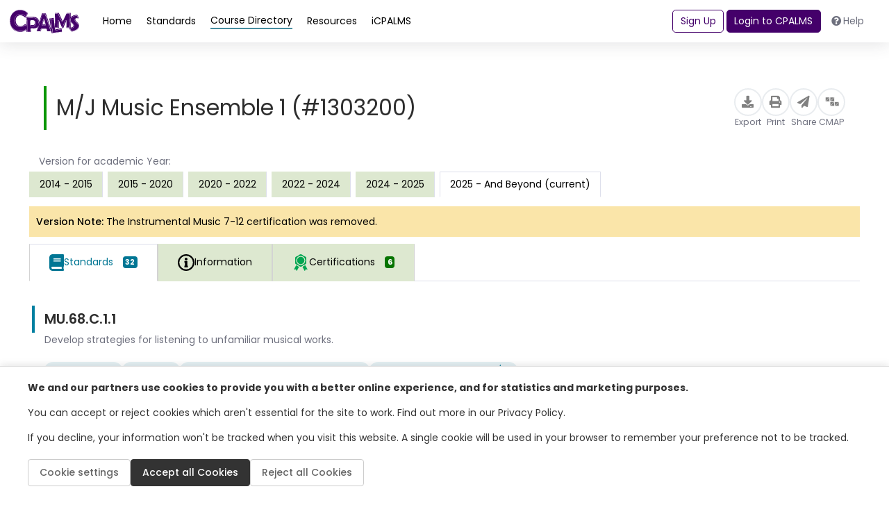

--- FILE ---
content_type: text/html; charset=utf-8
request_url: https://www.cpalms.org/PreviewCourse/LoadCoursePreviewPage?id=3331&backend=false&_=1769101923579
body_size: 29293
content:

<style>
    .pdfGeneratorLoading {
        color: green;
        font: 600;
        display: inline-block;
        border: thin solid green;
        background-color: lightgreen;
        padding: 2px;
        position: inherit;
        top: 2px;
    }

    .pdfGeneratorLoadingSlider {
        color: green;
        font: 600;
        display: inline-block;
        border: thin solid green;
        background-color: lightgreen;
        padding: 2px;
        position: inherit;
        top: 2px;
    }

    .information-detail-section a {
        word-break: break-all;
    }

    .information-detail-section li, .course-information-card li {
        list-style: initial !important;
    }

    .related-std-accesspoint li {
        list-style: none !important;
    }

    .search-card.PreviewClass ul.related-std-accesspoint li {
        list-style: none !important;
    }

    .comment.more a {
        color: var(--course) !important;
    }

    .accordion-title {
        border: none !important;
        cursor: pointer !important;
    }

    .information-detail-section p
    {
        padding-left: 1rem;
    }

    #remarks-preview a,
    #remarks-full a {
        color: var(--standard);
    }

    .GeneralNotes span {
        color: var(--course) !important;
    }

    .CourseBlockTerminated
    {
        margin-bottom: 3px;
        margin-top: 0px;
        padding: 3px;
        background: #c40d00 !important;
        color: #FFF;
        font-weight: 400;
        text-align: center;
        border-radius: 30px;
        font-size: .875rem;
        padding: .15rem .75rem;
        vertical-align: middle;
    }
</style>

<div class="ClassSeparatePreviewPage">
    <div class="resource pb-4" style="min-height: auto !important; height: auto !important;">
        <div class="p-4 gap-3 flex-md-nowrap">
            <div class="d-flex flex-column flex-lg-row justify-content-between align-items-center w-100">
                <div>
                    <h1 class="course-card-title fw-normal fw-medium" style="font-size: 2.25rem;">M/J Music Ensemble 1 (#1303200)</h1>
                </div>
                <div class="PageTitleClass" style="display:none;">M/J Music Ensemble 1 - 1303200 | "CPALMS.org"</div>
                <div class="action-buttons d-flex gap-4 align-items-center">
                    <button class="action-button" type="button" onclick="ExportFromPreview(24234, '/PreviewCourse/Export/','/PreviewCourse/Export/', 'Course_24234', '0', '1', '2025 - And Beyond (current)');">
                        <div class="icon-circle">
                            <i class="fas fa-download"></i>
                        </div>
                        <span class="small text-gray">Export</span>
                    </button>
                    <button class="action-button" type="button" onclick="PrintCourse('24234', '0', '1', '2025 - And Beyond (current)')">
                        <div class="icon-circle">
                            <i class="fas fa-print"></i>
                        </div>
                        <span class="small text-gray">Print</span>
                    </button>
                    <button class="action-button" type="button" onclick="ShareLink(24234, 'Share Course', 'https://www.cpalms.org/PreviewCourse/Preview/24234')">
                        <div class="icon-circle">
                            <i class="fas fa-paper-plane"></i>
                        </div>
                        <span class="small text-gray">Share</span>
                    </button>
                    <button class="action-button" type="button"
                            onclick="CreateCmap(1, 0, 24234, 'M/J Music Ensemble 1', 0, 0, 'https://cmap.cpalms.org/', '2025 - And Beyond (current)', '')">
                        <div class="icon-circle" style="min-width: 40px !important;">
                            <img src="/Content/themes/CPALMSNewDesign2024/img/icons/icons_block.svg" alt="cmap Icon" style="width: 25px; height: 25px; padding-top: 5px;">
                        </div>
                        <span class="small text-gray">CMAP</span>
                    </button>
                </div>
            </div>
        </div>

        <div class="resource-content h-100">
            <p class="mx-3 mt-3 mb-1 text-body">Version for academic Year:</p>
            <ul class="nav nav-tabs mb-3" role="tablist" style="border-bottom: 0 !important;">
                        <li class="nav-item mr-2 mb-2 mb-sm-0" role="presentation" onclick="SwitchCourseVersions('4165', '0')">
                            <button class="nav-link nav-link-green" id="information-tab" data-toggle="tab" data-target="#information"
                                    type="button" role="tab" aria-controls="information" aria-selected="false">
                                2014 - 2015
                            </button>
                        </li>
                        <li class="nav-item mr-2 mb-2 mb-sm-0" role="presentation" onclick="SwitchCourseVersions('14096', '0')">
                            <button class="nav-link nav-link-green" id="information-tab" data-toggle="tab" data-target="#information"
                                    type="button" role="tab" aria-controls="information" aria-selected="false">
                                2015 - 2020
                            </button>
                        </li>
                        <li class="nav-item mr-2 mb-2 mb-sm-0" role="presentation" onclick="SwitchCourseVersions('17701', '0')">
                            <button class="nav-link nav-link-green" id="information-tab" data-toggle="tab" data-target="#information"
                                    type="button" role="tab" aria-controls="information" aria-selected="false">
                                2020 - 2022
                            </button>
                        </li>
                        <li class="nav-item mr-2 mb-2 mb-sm-0" role="presentation" onclick="SwitchCourseVersions('21755', '0')">
                            <button class="nav-link nav-link-green" id="information-tab" data-toggle="tab" data-target="#information"
                                    type="button" role="tab" aria-controls="information" aria-selected="false">
                                2022 - 2024
                            </button>
                        </li>
                        <li class="nav-item mr-2 mb-2 mb-sm-0" role="presentation" onclick="SwitchCourseVersions('23083', '0')">
                            <button class="nav-link nav-link-green" id="information-tab" data-toggle="tab" data-target="#information"
                                    type="button" role="tab" aria-controls="information" aria-selected="false">
                                2024 - 2025
                            </button>
                        </li>
                        <li class="nav-item mr-2 mb-2 mb-sm-0" role="presentation">
                            <button class="nav-link nav-link-green active" id="related-courses-tab" data-toggle="tab"
                                    data-target="#related-courses" type="button" role="tab" aria-controls="related-courses"
                                    aria-selected="false">
                                2025 - And Beyond (current)
                            </button>
                        </li>
            </ul>

                <div class="CourseTerminated" style="margin-bottom: 10px; background: none repeat scroll 0 0 #FAE5A9; color: #000; padding: 10px 10px 10px 10px;">
                    <strong style='font-weight: 500'>Version Note:</strong>   <h2 style = 'font-size: 14px;display:contents;line-height:24px;'>The Instrumental Music 7-12 certification was removed.</h2>
                </div>

                        <div class="course-standards">
                <ul class="nav nav-tabs mb-3 classtablistul" role="tablist" id="second-menu">
                        <li class="nav-item" role="presentation">
                            <button class="nav-link nav-link-blue active" id="course-standards-tab_f71ee333-7b9f-458e-8ba6-8860bac78210" data-toggle="tab"
                                    data-target="#course-standards_f71ee333-7b9f-458e-8ba6-8860bac78210" type="button" role="tab" aria-controls="course-standards" aria-selected="true" style="font-size: 1rem !important;">
                                <img src="/images/NewDesign/course-standards.svg" alt="course" style="width: auto !important;" />
                                <img src="/images/NewDesign/course-standards.svg" alt="course" style="width: auto !important;" />
                                <p class="m-0">Standards</p>
                                <span class="badge badge-standards d-none d-sm-block p-1">32</span>
                            </button>
                        </li>
                    <li class="nav-item" role="presentation">
                        <button class="nav-link nav-link-green " id="course-information-tab_f71ee333-7b9f-458e-8ba6-8860bac78210" data-toggle="tab"
                                data-target="#course-information_f71ee333-7b9f-458e-8ba6-8860bac78210" type="button" role="tab" aria-controls="course-information"
                                aria-selected="false" style="font-size: 1rem !important;">
                            <img src="/Content/themes/CPALMSNewDesign2024/img/icons/icons_Information.svg" alt="course" style="width: auto !important;" />
                            <img src="/Content/themes/CPALMSNewDesign2024/img/icons/icons_Information.svg" alt="course" style="width: auto !important;" />
                            <p class="m-0">Information</p>
                        </button>
                    </li>
                        <li id="tabCertificationCourses_f71ee333-7b9f-458e-8ba6-8860bac78210" class="nav-item" role="presentation" data-coursesloaded="false" onclick="LoadCertificationCourses(3331, 24234, 6,'f71ee333-7b9f-458e-8ba6-8860bac78210', 'tab')">
                            <button class="nav-link nav-link-green" id="educator-certifications-tab_f71ee333-7b9f-458e-8ba6-8860bac78210" data-toggle="tab"
                                    data-target="#educator-certifications_f71ee333-7b9f-458e-8ba6-8860bac78210" type="button" role="tab" aria-controls="educator-certifications"
                                    aria-selected="false" style="font-size: 1rem !important;">
                                <img src="/images/NewDesign/educator-certifications-hover.svg" alt="course" style="width: auto !important;" />
                                <img src="/images/NewDesign/educator-certifications-hover.svg" alt="course" style="width: auto !important;" />
                                <p class="m-0">Certifications</p>
                                <span class="badge badge-courses d-none d-sm-block p-1">6</span>
                            </button>
                        </li>
                                    </ul>
                <!-- Desktop View -->
                <div class="course-standards__desktop d-flex">
                    <div class="course-standards__container">
                        <!-- Content Area -->
                        <div class="course-standards__content">
                            <!-- Scrollable items -->
                            <div class="d-flex flex-fill w-100">
                                <div class="tab-content pb-4 w-100">

                                        <div class="tab-pane fade show active w-100 classtabcontent" id="course-standards_f71ee333-7b9f-458e-8ba6-8860bac78210" role="tabpanel" aria-labelledby="course-standards-tab_f71ee333-7b9f-458e-8ba6-8860bac78210">
                                            <div id="DivRelatedBenchmarksContent_f71ee333-7b9f-458e-8ba6-8860bac78210">
                                                    <div class="search-card standard-card PreviewClass" onclick="PreviewSliderDetail('StandardDetail', '4115', 'false', 'standard')">
                                                        <div class="row flex-column flex-lg-row gap-3">
                                                            <div class="standard-info d-flex flex-column gap-1">
                                                                <div class="d-flex action-buttons justify-content-between gap-3">
                                                                    <div class="d-flex align-items-center">
                                                                        <div class="card-title fw-normal">
                                                                            MU.68.C.1.1
                                                                        </div>
                                                                    </div>
                                                                    <div class="d-flex gap-2 mr-2">
                                                                                                                                            </div>
                                                                </div>
                                                                <div class="card-content">
                                                                    <div class="trim-text">
                                                                        <p class="mb-2 text-gray">Develop strategies for listening to unfamiliar musical works.</p>
                                                                    </div>


                                                                    <div class="trim-text">
                                                                        <p>
                                                                        </p>
                                                                    </div>
                                                                    <div class="d-flex gap-2 flex-wrap">
                                                                        <!-- pills -->
                                                                            <button type="button" class="badge-blue filter-button">Subject: Music</button>
                                                                                                                                                    <button type="button" class="badge-blue filter-button">Grade: 68</button>
                                                                                                                                                    <button type="button" class="badge-blue filter-button">Big Idea: Critical Thinking and Reflection</button>
                                                                                                                                                                                                                            <button type="button" class="badge-blue filter-button">Date Adopted or Revised: 12/10</button>

                                                                    </div>
                                                                </div>
                                                            </div>
                                                        </div>
                                                    </div>
                                                    <div class="separator"></div>
                                                    <div class="search-card standard-card PreviewClass" onclick="PreviewSliderDetail('StandardDetail', '4116', 'false', 'standard')">
                                                        <div class="row flex-column flex-lg-row gap-3">
                                                            <div class="standard-info d-flex flex-column gap-1">
                                                                <div class="d-flex action-buttons justify-content-between gap-3">
                                                                    <div class="d-flex align-items-center">
                                                                        <div class="card-title fw-normal">
                                                                            MU.68.C.1.2
                                                                        </div>
                                                                    </div>
                                                                    <div class="d-flex gap-2 mr-2">
                                                                                                                                            </div>
                                                                </div>
                                                                <div class="card-content">
                                                                    <div class="trim-text">
                                                                        <p class="mb-2 text-gray">Compare, using correct music vocabulary, the aesthetic impact of a performance to one’s own hypothesis of the composer’s intent.</p>
                                                                    </div>


                                                                    <div class="trim-text">
                                                                        <p>
                                                                        </p>
                                                                    </div>
                                                                    <div class="d-flex gap-2 flex-wrap">
                                                                        <!-- pills -->
                                                                            <button type="button" class="badge-blue filter-button">Subject: Music</button>
                                                                                                                                                    <button type="button" class="badge-blue filter-button">Grade: 68</button>
                                                                                                                                                    <button type="button" class="badge-blue filter-button">Big Idea: Critical Thinking and Reflection</button>
                                                                                                                                                                                                                            <button type="button" class="badge-blue filter-button">Date Adopted or Revised: 12/10</button>

                                                                    </div>
                                                                </div>
                                                            </div>
                                                        </div>
                                                    </div>
                                                    <div class="separator"></div>
                                                    <div class="search-card standard-card PreviewClass" onclick="PreviewSliderDetail('StandardDetail', '4119', 'false', 'standard')">
                                                        <div class="row flex-column flex-lg-row gap-3">
                                                            <div class="standard-info d-flex flex-column gap-1">
                                                                <div class="d-flex action-buttons justify-content-between gap-3">
                                                                    <div class="d-flex align-items-center">
                                                                        <div class="card-title fw-normal">
                                                                            MU.68.C.2.1
                                                                        </div>
                                                                    </div>
                                                                    <div class="d-flex gap-2 mr-2">
                                                                            <button class="action-button position-relative TagClass" type="button" onclick="event.stopPropagation();">
                                                                                <div class="icon-circle">
                                                                                    <img src="/Content/themes/CPALMSNewDesign2024/img/icons/icons_Resources.svg" style="width: auto; height: 23px;" alt="Release Icon">
                                                                                </div>
                                                                                <span class="small text-gray">Resource</span>
                                                                                <span class="position-absolute badge d-flex items-center justify-content-center rounded-pill" style="top: -6px; right: -6px; font-size: 0.7rem; background-color: var(--resource); width: 8px !important; padding: 4px 14px;">1</span>
                                                                            </button>
                                                                                                                                            </div>
                                                                </div>
                                                                <div class="card-content">
                                                                    <div class="trim-text">
                                                                        <p class="mb-2 text-gray">Critique personal performance, experiment with a variety of solutions, and make appropriate adjustments with guidance from teachers and peers.</p>
                                                                    </div>


                                                                    <div class="trim-text">
                                                                        <p>
                                                                        </p>
                                                                    </div>
                                                                    <div class="d-flex gap-2 flex-wrap">
                                                                        <!-- pills -->
                                                                            <button type="button" class="badge-blue filter-button">Subject: Music</button>
                                                                                                                                                    <button type="button" class="badge-blue filter-button">Grade: 68</button>
                                                                                                                                                    <button type="button" class="badge-blue filter-button">Big Idea: Critical Thinking and Reflection</button>
                                                                                                                                                                                                                            <button type="button" class="badge-blue filter-button">Date Adopted or Revised: 12/10</button>

                                                                    </div>
                                                                </div>
                                                            </div>
                                                        </div>
                                                    </div>
                                                    <div class="separator"></div>
                                                    <div class="search-card standard-card PreviewClass" onclick="PreviewSliderDetail('StandardDetail', '4120', 'false', 'standard')">
                                                        <div class="row flex-column flex-lg-row gap-3">
                                                            <div class="standard-info d-flex flex-column gap-1">
                                                                <div class="d-flex action-buttons justify-content-between gap-3">
                                                                    <div class="d-flex align-items-center">
                                                                        <div class="card-title fw-normal">
                                                                            MU.68.C.2.2
                                                                        </div>
                                                                    </div>
                                                                    <div class="d-flex gap-2 mr-2">
                                                                                                                                            </div>
                                                                </div>
                                                                <div class="card-content">
                                                                    <div class="trim-text">
                                                                        <p class="mb-2 text-gray">Critique, using correct music vocabulary, changes in one’s own or others’ musical performance resulting from practice or rehearsal.</p>
                                                                    </div>


                                                                    <div class="trim-text">
                                                                        <p>
                                                                        </p>
                                                                    </div>
                                                                    <div class="d-flex gap-2 flex-wrap">
                                                                        <!-- pills -->
                                                                            <button type="button" class="badge-blue filter-button">Subject: Music</button>
                                                                                                                                                    <button type="button" class="badge-blue filter-button">Grade: 68</button>
                                                                                                                                                    <button type="button" class="badge-blue filter-button">Big Idea: Critical Thinking and Reflection</button>
                                                                                                                                                                                                                            <button type="button" class="badge-blue filter-button">Date Adopted or Revised: 12/10</button>

                                                                    </div>
                                                                </div>
                                                            </div>
                                                        </div>
                                                    </div>
                                                    <div class="separator"></div>
                                                    <div class="search-card standard-card PreviewClass" onclick="PreviewSliderDetail('StandardDetail', '4160', 'false', 'standard')">
                                                        <div class="row flex-column flex-lg-row gap-3">
                                                            <div class="standard-info d-flex flex-column gap-1">
                                                                <div class="d-flex action-buttons justify-content-between gap-3">
                                                                    <div class="d-flex align-items-center">
                                                                        <div class="card-title fw-normal">
                                                                            MU.68.F.3.2
                                                                        </div>
                                                                    </div>
                                                                    <div class="d-flex gap-2 mr-2">
                                                                                                                                            </div>
                                                                </div>
                                                                <div class="card-content">
                                                                    <div class="trim-text">
                                                                        <p class="mb-2 text-gray">Investigate and discuss laws that protect intellectual property, and practice safe, legal, and responsible acquisition and use of musical media.</p>
                                                                    </div>


                                                                    <div class="trim-text">
                                                                        <p>
                                                                        </p>
                                                                    </div>
                                                                    <div class="d-flex gap-2 flex-wrap">
                                                                        <!-- pills -->
                                                                            <button type="button" class="badge-blue filter-button">Subject: Music</button>
                                                                                                                                                    <button type="button" class="badge-blue filter-button">Grade: 68</button>
                                                                                                                                                    <button type="button" class="badge-blue filter-button">Big Idea: Innovation, Technology, and the Future</button>
                                                                                                                                                                                                                            <button type="button" class="badge-blue filter-button">Date Adopted or Revised: 12/10</button>

                                                                    </div>
                                                                </div>
                                                            </div>
                                                        </div>
                                                    </div>
                                                    <div class="separator"></div>
                                                    <div class="search-card standard-card PreviewClass" onclick="PreviewSliderDetail('StandardDetail', '4148', 'false', 'standard')">
                                                        <div class="row flex-column flex-lg-row gap-3">
                                                            <div class="standard-info d-flex flex-column gap-1">
                                                                <div class="d-flex action-buttons justify-content-between gap-3">
                                                                    <div class="d-flex align-items-center">
                                                                        <div class="card-title fw-normal">
                                                                            MU.68.H.1.4
                                                                        </div>
                                                                    </div>
                                                                    <div class="d-flex gap-2 mr-2">
                                                                                                                                            </div>
                                                                </div>
                                                                <div class="card-content">
                                                                    <div class="trim-text">
                                                                        <p class="mb-2 text-gray">Classify authentic stylistic features in music originating from various cultures.</p>
                                                                    </div>


                                                                    <div class="trim-text">
                                                                        <p>
                                                                        </p>
                                                                    </div>
                                                                    <div class="d-flex gap-2 flex-wrap">
                                                                        <!-- pills -->
                                                                            <button type="button" class="badge-blue filter-button">Subject: Music</button>
                                                                                                                                                    <button type="button" class="badge-blue filter-button">Grade: 68</button>
                                                                                                                                                    <button type="button" class="badge-blue filter-button">Big Idea: Historical and Global Connections</button>
                                                                                                                                                                                                                            <button type="button" class="badge-blue filter-button">Date Adopted or Revised: 12/10</button>

                                                                    </div>
                                                                </div>
                                                            </div>
                                                        </div>
                                                    </div>
                                                    <div class="separator"></div>
                                                    <div class="search-card standard-card PreviewClass" onclick="PreviewSliderDetail('StandardDetail', '4152', 'false', 'standard')">
                                                        <div class="row flex-column flex-lg-row gap-3">
                                                            <div class="standard-info d-flex flex-column gap-1">
                                                                <div class="d-flex action-buttons justify-content-between gap-3">
                                                                    <div class="d-flex align-items-center">
                                                                        <div class="card-title fw-normal">
                                                                            MU.68.H.2.3
                                                                        </div>
                                                                    </div>
                                                                    <div class="d-flex gap-2 mr-2">
                                                                            <button class="action-button position-relative TagClass" type="button" onclick="event.stopPropagation();">
                                                                                <div class="icon-circle">
                                                                                    <img src="/Content/themes/CPALMSNewDesign2024/img/icons/icons_Resources.svg" style="width: auto; height: 23px;" alt="Release Icon">
                                                                                </div>
                                                                                <span class="small text-gray">Resource</span>
                                                                                <span class="position-absolute badge d-flex items-center justify-content-center rounded-pill" style="top: -6px; right: -6px; font-size: 0.7rem; background-color: var(--resource); width: 8px !important; padding: 4px 14px;">1</span>
                                                                            </button>
                                                                                                                                            </div>
                                                                </div>
                                                                <div class="card-content">
                                                                    <div class="trim-text">
                                                                        <p class="mb-2 text-gray">Classify the literature being studied by genre, style, and/or time period.</p>
                                                                    </div>


                                                                    <div class="trim-text">
                                                                        <p>
                                                                        </p>
                                                                    </div>
                                                                    <div class="d-flex gap-2 flex-wrap">
                                                                        <!-- pills -->
                                                                            <button type="button" class="badge-blue filter-button">Subject: Music</button>
                                                                                                                                                    <button type="button" class="badge-blue filter-button">Grade: 68</button>
                                                                                                                                                    <button type="button" class="badge-blue filter-button">Big Idea: Historical and Global Connections</button>
                                                                                                                                                                                                                            <button type="button" class="badge-blue filter-button">Date Adopted or Revised: 12/10</button>

                                                                    </div>
                                                                </div>
                                                            </div>
                                                        </div>
                                                    </div>
                                                    <div class="separator"></div>
                                                    <div class="search-card standard-card PreviewClass" onclick="PreviewSliderDetail('StandardDetail', '4153', 'false', 'standard')">
                                                        <div class="row flex-column flex-lg-row gap-3">
                                                            <div class="standard-info d-flex flex-column gap-1">
                                                                <div class="d-flex action-buttons justify-content-between gap-3">
                                                                    <div class="d-flex align-items-center">
                                                                        <div class="card-title fw-normal">
                                                                            MU.68.H.3.1
                                                                        </div>
                                                                    </div>
                                                                    <div class="d-flex gap-2 mr-2">
                                                                            <button class="action-button position-relative TagClass" type="button" onclick="event.stopPropagation();">
                                                                                <div class="icon-circle">
                                                                                    <img src="/Content/themes/CPALMSNewDesign2024/img/icons/icons_Resources.svg" style="width: auto; height: 23px;" alt="Release Icon">
                                                                                </div>
                                                                                <span class="small text-gray">Resource</span>
                                                                                <span class="position-absolute badge d-flex items-center justify-content-center rounded-pill" style="top: -6px; right: -6px; font-size: 0.7rem; background-color: var(--resource); width: 8px !important; padding: 4px 14px;">1</span>
                                                                            </button>
                                                                                                                                            </div>
                                                                </div>
                                                                <div class="card-content">
                                                                    <div class="trim-text">
                                                                        <p class="mb-2 text-gray">Identify connections among music and other content areas and/or contexts through interdisciplinary collaboration.</p>
                                                                    </div>


                                                                    <div class="trim-text">
                                                                        <p>
                                                                        </p>
                                                                    </div>
                                                                    <div class="d-flex gap-2 flex-wrap">
                                                                        <!-- pills -->
                                                                            <button type="button" class="badge-blue filter-button">Subject: Music</button>
                                                                                                                                                    <button type="button" class="badge-blue filter-button">Grade: 68</button>
                                                                                                                                                    <button type="button" class="badge-blue filter-button">Big Idea: Historical and Global Connections</button>
                                                                                                                                                                                                                            <button type="button" class="badge-blue filter-button">Date Adopted or Revised: 12/10</button>

                                                                    </div>
                                                                </div>
                                                            </div>
                                                        </div>
                                                    </div>
                                                    <div class="separator"></div>
                                                    <div class="search-card standard-card PreviewClass" onclick="PreviewSliderDetail('StandardDetail', '4143', 'false', 'standard')">
                                                        <div class="row flex-column flex-lg-row gap-3">
                                                            <div class="standard-info d-flex flex-column gap-1">
                                                                <div class="d-flex action-buttons justify-content-between gap-3">
                                                                    <div class="d-flex align-items-center">
                                                                        <div class="card-title fw-normal">
                                                                            MU.68.O.3.1
                                                                        </div>
                                                                    </div>
                                                                    <div class="d-flex gap-2 mr-2">
                                                                                                                                            </div>
                                                                </div>
                                                                <div class="card-content">
                                                                    <div class="trim-text">
                                                                        <p class="mb-2 text-gray">Describe how the combination of instrumentation and expressive elements in a musical work can convey a specific thought, idea, mood, and/or image.</p>
                                                                    </div>


                                                                    <div class="trim-text">
                                                                        <p>
                                                                        </p>
                                                                    </div>
                                                                    <div class="d-flex gap-2 flex-wrap">
                                                                        <!-- pills -->
                                                                            <button type="button" class="badge-blue filter-button">Subject: Music</button>
                                                                                                                                                    <button type="button" class="badge-blue filter-button">Grade: 68</button>
                                                                                                                                                    <button type="button" class="badge-blue filter-button">Big Idea: Organizational Structure</button>
                                                                                                                                                                                                                            <button type="button" class="badge-blue filter-button">Date Adopted or Revised: 12/10</button>

                                                                    </div>
                                                                </div>
                                                            </div>
                                                        </div>
                                                    </div>
                                                    <div class="separator"></div>
                                                    <div class="search-card standard-card PreviewClass" onclick="PreviewSliderDetail('StandardDetail', '4144', 'false', 'standard')">
                                                        <div class="row flex-column flex-lg-row gap-3">
                                                            <div class="standard-info d-flex flex-column gap-1">
                                                                <div class="d-flex action-buttons justify-content-between gap-3">
                                                                    <div class="d-flex align-items-center">
                                                                        <div class="card-title fw-normal">
                                                                            MU.68.O.3.2
                                                                        </div>
                                                                    </div>
                                                                    <div class="d-flex gap-2 mr-2">
                                                                                                                                            </div>
                                                                </div>
                                                                <div class="card-content">
                                                                    <div class="trim-text">
                                                                        <p class="mb-2 text-gray">Perform the expressive elements of a musical work indicated by the musical score and/or conductor, and transfer new knowledge and experiences to other musical works.</p>
                                                                    </div>


                                                                    <div class="trim-text">
                                                                        <p>
                                                                        </p>
                                                                    </div>
                                                                    <div class="d-flex gap-2 flex-wrap">
                                                                        <!-- pills -->
                                                                            <button type="button" class="badge-blue filter-button">Subject: Music</button>
                                                                                                                                                    <button type="button" class="badge-blue filter-button">Grade: 68</button>
                                                                                                                                                    <button type="button" class="badge-blue filter-button">Big Idea: Organizational Structure</button>
                                                                                                                                                                                                                            <button type="button" class="badge-blue filter-button">Date Adopted or Revised: 12/10</button>

                                                                    </div>
                                                                </div>
                                                            </div>
                                                        </div>
                                                    </div>
                                                    <div class="separator"></div>
                                                    <div class="search-card standard-card PreviewClass" onclick="PreviewSliderDetail('StandardDetail', '4125', 'false', 'standard')">
                                                        <div class="row flex-column flex-lg-row gap-3">
                                                            <div class="standard-info d-flex flex-column gap-1">
                                                                <div class="d-flex action-buttons justify-content-between gap-3">
                                                                    <div class="d-flex align-items-center">
                                                                        <div class="card-title fw-normal">
                                                                            MU.68.S.1.3
                                                                        </div>
                                                                    </div>
                                                                    <div class="d-flex gap-2 mr-2">
                                                                                                                                            </div>
                                                                </div>
                                                                <div class="card-content">
                                                                    <div class="trim-text">
                                                                        <p class="mb-2 text-gray">Arrange a short musical piece by manipulating melody, form, rhythm, and/or voicing.</p>
                                                                    </div>


                                                                    <div class="trim-text">
                                                                        <p>
                                                                        </p>
                                                                    </div>
                                                                    <div class="d-flex gap-2 flex-wrap">
                                                                        <!-- pills -->
                                                                            <button type="button" class="badge-blue filter-button">Subject: Music</button>
                                                                                                                                                    <button type="button" class="badge-blue filter-button">Grade: 68</button>
                                                                                                                                                    <button type="button" class="badge-blue filter-button">Big Idea: Skills, Techniques, and Processes</button>
                                                                                                                                                                                                                            <button type="button" class="badge-blue filter-button">Date Adopted or Revised: 12/10</button>

                                                                    </div>
                                                                </div>
                                                            </div>
                                                        </div>
                                                    </div>
                                                    <div class="separator"></div>
                                                    <div class="search-card standard-card PreviewClass" onclick="PreviewSliderDetail('StandardDetail', '4126', 'false', 'standard')">
                                                        <div class="row flex-column flex-lg-row gap-3">
                                                            <div class="standard-info d-flex flex-column gap-1">
                                                                <div class="d-flex action-buttons justify-content-between gap-3">
                                                                    <div class="d-flex align-items-center">
                                                                        <div class="card-title fw-normal">
                                                                            MU.68.S.1.4
                                                                        </div>
                                                                    </div>
                                                                    <div class="d-flex gap-2 mr-2">
                                                                                                                                            </div>
                                                                </div>
                                                                <div class="card-content">
                                                                    <div class="trim-text">
                                                                        <p class="mb-2 text-gray">Sing or play melodies by ear with support from the teacher and/or peers.</p>
                                                                    </div>


                                                                    <div class="trim-text">
                                                                        <p>
                                                                        </p>
                                                                    </div>
                                                                    <div class="d-flex gap-2 flex-wrap">
                                                                        <!-- pills -->
                                                                            <button type="button" class="badge-blue filter-button">Subject: Music</button>
                                                                                                                                                    <button type="button" class="badge-blue filter-button">Grade: 68</button>
                                                                                                                                                    <button type="button" class="badge-blue filter-button">Big Idea: Skills, Techniques, and Processes</button>
                                                                                                                                                                                                                            <button type="button" class="badge-blue filter-button">Date Adopted or Revised: 12/10</button>

                                                                    </div>
                                                                </div>
                                                            </div>
                                                        </div>
                                                    </div>
                                                    <div class="separator"></div>
                                                    <div class="search-card standard-card PreviewClass" onclick="PreviewSliderDetail('StandardDetail', '4133', 'false', 'standard')">
                                                        <div class="row flex-column flex-lg-row gap-3">
                                                            <div class="standard-info d-flex flex-column gap-1">
                                                                <div class="d-flex action-buttons justify-content-between gap-3">
                                                                    <div class="d-flex align-items-center">
                                                                        <div class="card-title fw-normal">
                                                                            MU.68.S.2.2
                                                                        </div>
                                                                    </div>
                                                                    <div class="d-flex gap-2 mr-2">
                                                                                                                                            </div>
                                                                </div>
                                                                <div class="card-content">
                                                                    <div class="trim-text">
                                                                        <p class="mb-2 text-gray">Transfer performance techniques from familiar to unfamiliar pieces.</p>
                                                                    </div>


                                                                    <div class="trim-text">
                                                                        <p>
                                                                        </p>
                                                                    </div>
                                                                    <div class="d-flex gap-2 flex-wrap">
                                                                        <!-- pills -->
                                                                            <button type="button" class="badge-blue filter-button">Subject: Music</button>
                                                                                                                                                    <button type="button" class="badge-blue filter-button">Grade: 68</button>
                                                                                                                                                    <button type="button" class="badge-blue filter-button">Big Idea: Skills, Techniques, and Processes</button>
                                                                                                                                                                                                                            <button type="button" class="badge-blue filter-button">Date Adopted or Revised: 12/10</button>

                                                                    </div>
                                                                </div>
                                                            </div>
                                                        </div>
                                                    </div>
                                                    <div class="separator"></div>
                                                    <div class="search-card standard-card PreviewClass" onclick="PreviewSliderDetail('StandardDetail', '4134', 'false', 'standard')">
                                                        <div class="row flex-column flex-lg-row gap-3">
                                                            <div class="standard-info d-flex flex-column gap-1">
                                                                <div class="d-flex action-buttons justify-content-between gap-3">
                                                                    <div class="d-flex align-items-center">
                                                                        <div class="card-title fw-normal">
                                                                            MU.68.S.3.1
                                                                        </div>
                                                                    </div>
                                                                    <div class="d-flex gap-2 mr-2">
                                                                            <button class="action-button position-relative TagClass" type="button" onclick="event.stopPropagation();">
                                                                                <div class="icon-circle">
                                                                                    <img src="/Content/themes/CPALMSNewDesign2024/img/icons/icons_Resources.svg" style="width: auto; height: 23px;" alt="Release Icon">
                                                                                </div>
                                                                                <span class="small text-gray">Resource</span>
                                                                                <span class="position-absolute badge d-flex items-center justify-content-center rounded-pill" style="top: -6px; right: -6px; font-size: 0.7rem; background-color: var(--resource); width: 8px !important; padding: 4px 14px;">1</span>
                                                                            </button>
                                                                                                                                            </div>
                                                                </div>
                                                                <div class="card-content">
                                                                    <div class="trim-text">
                                                                        <p class="mb-2 text-gray">Sing and/or play age-appropriate repertoire expressively.</p>
                                                                    </div>


                                                                    <div class="trim-text">
                                                                        <p>
                                                                        </p>
                                                                    </div>
                                                                    <div class="d-flex gap-2 flex-wrap">
                                                                        <!-- pills -->
                                                                            <button type="button" class="badge-blue filter-button">Subject: Music</button>
                                                                                                                                                    <button type="button" class="badge-blue filter-button">Grade: 68</button>
                                                                                                                                                    <button type="button" class="badge-blue filter-button">Big Idea: Skills, Techniques, and Processes</button>
                                                                                                                                                                                                                            <button type="button" class="badge-blue filter-button">Date Adopted or Revised: 12/10</button>

                                                                    </div>
                                                                </div>
                                                            </div>
                                                        </div>
                                                    </div>
                                                    <div class="separator"></div>
                                                    <div class="search-card standard-card PreviewClass" onclick="PreviewSliderDetail('StandardDetail', '4135', 'false', 'standard')">
                                                        <div class="row flex-column flex-lg-row gap-3">
                                                            <div class="standard-info d-flex flex-column gap-1">
                                                                <div class="d-flex action-buttons justify-content-between gap-3">
                                                                    <div class="d-flex align-items-center">
                                                                        <div class="card-title fw-normal">
                                                                            MU.68.S.3.2
                                                                        </div>
                                                                    </div>
                                                                    <div class="d-flex gap-2 mr-2">
                                                                            <button class="action-button position-relative TagClass" type="button" onclick="event.stopPropagation();">
                                                                                <div class="icon-circle">
                                                                                    <img src="/Content/themes/CPALMSNewDesign2024/img/icons/icons_Resources.svg" style="width: auto; height: 23px;" alt="Release Icon">
                                                                                </div>
                                                                                <span class="small text-gray">Resources</span>
                                                                                <span class="position-absolute badge d-flex items-center justify-content-center rounded-pill" style="top: -6px; right: -6px; font-size: 0.7rem; background-color: var(--resource); width: 8px !important; padding: 4px 14px;">2</span>
                                                                            </button>
                                                                                                                                            </div>
                                                                </div>
                                                                <div class="card-content">
                                                                    <div class="trim-text">
                                                                        <p class="mb-2 text-gray">Demonstrate proper vocal or instrumental technique.</p>
                                                                    </div>


                                                                    <div class="trim-text">
                                                                        <p>
                                                                        </p>
                                                                    </div>
                                                                    <div class="d-flex gap-2 flex-wrap">
                                                                        <!-- pills -->
                                                                            <button type="button" class="badge-blue filter-button">Subject: Music</button>
                                                                                                                                                    <button type="button" class="badge-blue filter-button">Grade: 68</button>
                                                                                                                                                    <button type="button" class="badge-blue filter-button">Big Idea: Skills, Techniques, and Processes</button>
                                                                                                                                                                                                                            <button type="button" class="badge-blue filter-button">Date Adopted or Revised: 12/10</button>

                                                                    </div>
                                                                </div>
                                                            </div>
                                                        </div>
                                                    </div>
                                                    <div class="separator"></div>
                                                    <div class="search-card standard-card PreviewClass" onclick="PreviewSliderDetail('StandardDetail', '4136', 'false', 'standard')">
                                                        <div class="row flex-column flex-lg-row gap-3">
                                                            <div class="standard-info d-flex flex-column gap-1">
                                                                <div class="d-flex action-buttons justify-content-between gap-3">
                                                                    <div class="d-flex align-items-center">
                                                                        <div class="card-title fw-normal">
                                                                            MU.68.S.3.3
                                                                        </div>
                                                                    </div>
                                                                    <div class="d-flex gap-2 mr-2">
                                                                            <button class="action-button position-relative TagClass" type="button" onclick="event.stopPropagation();">
                                                                                <div class="icon-circle">
                                                                                    <img src="/Content/themes/CPALMSNewDesign2024/img/icons/icons_Resources.svg" style="width: auto; height: 23px;" alt="Release Icon">
                                                                                </div>
                                                                                <span class="small text-gray">Resource</span>
                                                                                <span class="position-absolute badge d-flex items-center justify-content-center rounded-pill" style="top: -6px; right: -6px; font-size: 0.7rem; background-color: var(--resource); width: 8px !important; padding: 4px 14px;">1</span>
                                                                            </button>
                                                                                                                                            </div>
                                                                </div>
                                                                <div class="card-content">
                                                                    <div class="trim-text">
                                                                        <p class="mb-2 text-gray">Sight-read standard exercises and simple repertoire.</p>
                                                                    </div>


                                                                    <div class="trim-text">
                                                                        <p>
                                                                        </p>
                                                                    </div>
                                                                    <div class="d-flex gap-2 flex-wrap">
                                                                        <!-- pills -->
                                                                            <button type="button" class="badge-blue filter-button">Subject: Music</button>
                                                                                                                                                    <button type="button" class="badge-blue filter-button">Grade: 68</button>
                                                                                                                                                    <button type="button" class="badge-blue filter-button">Big Idea: Skills, Techniques, and Processes</button>
                                                                                                                                                                                                                            <button type="button" class="badge-blue filter-button">Date Adopted or Revised: 12/10</button>

                                                                    </div>
                                                                </div>
                                                            </div>
                                                        </div>
                                                    </div>
                                                    <div class="separator"></div>
                                                    <div class="search-card standard-card PreviewClass" onclick="PreviewSliderDetail('StandardDetail', '4137', 'false', 'standard')">
                                                        <div class="row flex-column flex-lg-row gap-3">
                                                            <div class="standard-info d-flex flex-column gap-1">
                                                                <div class="d-flex action-buttons justify-content-between gap-3">
                                                                    <div class="d-flex align-items-center">
                                                                        <div class="card-title fw-normal">
                                                                            MU.68.S.3.4
                                                                        </div>
                                                                    </div>
                                                                    <div class="d-flex gap-2 mr-2">
                                                                                                                                            </div>
                                                                </div>
                                                                <div class="card-content">
                                                                    <div class="trim-text">
                                                                        <p class="mb-2 text-gray">Compare written notation to aural examples and analyze for accuracy of rhythm and pitch.</p>
                                                                    </div>


                                                                    <div class="trim-text">
                                                                        <p>
                                                                        </p>
                                                                    </div>
                                                                    <div class="d-flex gap-2 flex-wrap">
                                                                        <!-- pills -->
                                                                            <button type="button" class="badge-blue filter-button">Subject: Music</button>
                                                                                                                                                    <button type="button" class="badge-blue filter-button">Grade: 68</button>
                                                                                                                                                    <button type="button" class="badge-blue filter-button">Big Idea: Skills, Techniques, and Processes</button>
                                                                                                                                                                                                                            <button type="button" class="badge-blue filter-button">Date Adopted or Revised: 12/10</button>

                                                                    </div>
                                                                </div>
                                                            </div>
                                                        </div>
                                                    </div>
                                                    <div class="separator"></div>
                                                    <div class="search-card standard-card PreviewClass" onclick="PreviewSliderDetail('StandardDetail', '4139', 'false', 'standard')">
                                                        <div class="row flex-column flex-lg-row gap-3">
                                                            <div class="standard-info d-flex flex-column gap-1">
                                                                <div class="d-flex action-buttons justify-content-between gap-3">
                                                                    <div class="d-flex align-items-center">
                                                                        <div class="card-title fw-normal">
                                                                            MU.68.S.3.6
                                                                        </div>
                                                                    </div>
                                                                    <div class="d-flex gap-2 mr-2">
                                                                                                                                            </div>
                                                                </div>
                                                                <div class="card-content">
                                                                    <div class="trim-text">
                                                                        <p class="mb-2 text-gray">Develop and demonstrate efficient rehearsal strategies to apply skills and techniques.</p>
                                                                    </div>


                                                                    <div class="trim-text">
                                                                        <p>
                                                                        </p>
                                                                    </div>
                                                                    <div class="d-flex gap-2 flex-wrap">
                                                                        <!-- pills -->
                                                                            <button type="button" class="badge-blue filter-button">Subject: Music</button>
                                                                                                                                                    <button type="button" class="badge-blue filter-button">Grade: 68</button>
                                                                                                                                                    <button type="button" class="badge-blue filter-button">Big Idea: Skills, Techniques, and Processes</button>
                                                                                                                                                                                                                            <button type="button" class="badge-blue filter-button">Date Adopted or Revised: 12/10</button>

                                                                    </div>
                                                                </div>
                                                            </div>
                                                        </div>
                                                    </div>
                                                    <div class="separator"></div>
                                                    <div class="search-card standard-card PreviewClass" onclick="PreviewSliderDetail('StandardDetail', '15875', 'false', 'standard')">
                                                        <div class="row flex-column flex-lg-row gap-3">
                                                            <div class="standard-info d-flex flex-column gap-1">
                                                                <div class="d-flex action-buttons justify-content-between gap-3">
                                                                    <div class="d-flex align-items-center">
                                                                        <div class="card-title fw-normal">
                                                                            MA.K12.MTR.1.1
                                                                        </div>
                                                                    </div>
                                                                    <div class="d-flex gap-2 mr-2">
                                                                            <button class="action-button position-relative TagClass" type="button" onclick="event.stopPropagation();">
                                                                                <div class="icon-circle">
                                                                                    <img src="/Content/themes/CPALMSNewDesign2024/img/icons/icons_Resources.svg" style="width: auto; height: 23px;" alt="Release Icon">
                                                                                </div>
                                                                                <span class="small text-gray">Resources</span>
                                                                                <span class="position-absolute badge d-flex items-center justify-content-center rounded-pill" style="top: -6px; right: -6px; font-size: 0.7rem; background-color: var(--resource); width: 8px !important; padding: 4px 14px;">2</span>
                                                                            </button>
                                                                                                                                            </div>
                                                                </div>
                                                                <div class="card-content">
                                                                    <div class="trim-text">
                                                                        <p class="mb-2 text-gray">Actively participate in effortful learning both individually and collectively.Mathematicians who participate in effortful learning both individually and with others: Analyze the problem in a way that makes sense given the task.Ask questions that will help with solving the task.Build perseverance by modifying methods as needed while solving a challenging task.Stay engaged and maintain a positive mindset when working to solve tasks.Help and support each other when attempting a new method or approach. </p>
                                                                    </div>


                                                                        <strong style="color: #6e707e">Clarifications:</strong>
                                                                        <div>
                                                                            <span id="remarks-preview">
                                                                                <span class="mb-2 text-gray">Teachers who encourage students to participate actively in effortful learning both individually and with others:
Cultivate a community of growth mindset learners.&amp;nbsp;
Foster perseverance in students by choosing tasks that are challenging.&amp;nbsp;Develop students&amp;rsquo; ability to analyze and</span>
                                                                                    <a href="javascript:void(0);" onclick="toggleRemarks(this, true); event.stopPropagation();" class="text-blue-500 underline" style="color: var(--standard) !important;"> ...more</a>
                                                                            </span>
                                                                            <span id="remarks-full" style="display:none;">
                                                                                <span class="mb-2 text-gray">Teachers who encourage students to participate actively in effortful learning both individually and with others:
<br /><ul><li>Cultivate a community of growth mindset learners.&nbsp;
</li><li>Foster perseverance in students by choosing tasks that are challenging.&nbsp;</li><li>Develop students&rsquo; ability to analyze and problem solve.&nbsp;</li><li>Recognize students&rsquo; effort when solving challenging problems.
</li></ul></span>
                                                                                <a href="javascript:void(0);" onclick="toggleRemarks(this, false); event.stopPropagation();" class="text-blue-500 underline" style="color: var(--standard) !important;"> less</a>
                                                                            </span>
                                                                        </div>
                                                                        <script>
                                                                            function toggleRemarks(link, showFull) {
                                                                                var preview = link.parentNode.parentNode.querySelector("#remarks-preview");
                                                                                var full = link.parentNode.parentNode.querySelector("#remarks-full");

                                                                                if (showFull) {
                                                                                    preview.style.display = "none";
                                                                                    full.style.display = "inline";
                                                                                } else {
                                                                                    preview.style.display = "inline";
                                                                                    full.style.display = "none";
                                                                                }
                                                                            }
                                                                        </script>
                                                                    <div class="trim-text">
                                                                        <p>
                                                                        </p>
                                                                    </div>
                                                                    <div class="d-flex gap-2 flex-wrap">
                                                                        <!-- pills -->
                                                                            <button type="button" class="badge-blue filter-button">Subject: Mathematics (B.E.S.T.)</button>
                                                                                                                                                    <button type="button" class="badge-blue filter-button">Grade: K12</button>
                                                                                                                                                    <button type="button" class="badge-blue filter-button">Strand: Mathematical Thinking and Reasoning</button>
                                                                                                                                                                                                                            <button type="button" class="badge-blue filter-button">Date Adopted or Revised: 08/20</button>

                                                                    </div>
                                                                </div>
                                                            </div>
                                                        </div>
                                                    </div>
                                                    <div class="separator"></div>
                                                    <div class="search-card standard-card PreviewClass" onclick="PreviewSliderDetail('StandardDetail', '15876', 'false', 'standard')">
                                                        <div class="row flex-column flex-lg-row gap-3">
                                                            <div class="standard-info d-flex flex-column gap-1">
                                                                <div class="d-flex action-buttons justify-content-between gap-3">
                                                                    <div class="d-flex align-items-center">
                                                                        <div class="card-title fw-normal">
                                                                            MA.K12.MTR.2.1
                                                                        </div>
                                                                    </div>
                                                                    <div class="d-flex gap-2 mr-2">
                                                                            <button class="action-button position-relative TagClass" type="button" onclick="event.stopPropagation();">
                                                                                <div class="icon-circle">
                                                                                    <img src="/Content/themes/CPALMSNewDesign2024/img/icons/icons_Resources.svg" style="width: auto; height: 23px;" alt="Release Icon">
                                                                                </div>
                                                                                <span class="small text-gray">Resources</span>
                                                                                <span class="position-absolute badge d-flex items-center justify-content-center rounded-pill" style="top: -6px; right: -6px; font-size: 0.7rem; background-color: var(--resource); width: 8px !important; padding: 4px 14px;">4</span>
                                                                            </button>
                                                                                                                                            </div>
                                                                </div>
                                                                <div class="card-content">
                                                                    <div class="trim-text">
                                                                        <p class="mb-2 text-gray">Demonstrate understanding by representing problems in multiple ways.Mathematicians who demonstrate understanding by representing problems in multiple ways: Build understanding through modeling and using manipulatives.Represent solutions to problems in multiple ways using objects, drawings, tables, graphs and equations.Progress from modeling problems with objects and drawings to using algorithms and equations.Express connections between concepts and representations.Choose a representation based on the given context or purpose.</p>
                                                                    </div>


                                                                        <strong style="color: #6e707e">Clarifications:</strong>
                                                                        <div>
                                                                            <span id="remarks-preview">
                                                                                <span class="mb-2 text-gray">Teachers who encourage students to demonstrate understanding by representing problems in multiple ways:&amp;nbsp;Help students make connections between concepts and representations.Provide opportunities for students to use manipulatives when investigating concepts.Guide students from concrete to</span>
                                                                                    <a href="javascript:void(0);" onclick="toggleRemarks(this, true); event.stopPropagation();" class="text-blue-500 underline" style="color: var(--standard) !important;"> ...more</a>
                                                                            </span>
                                                                            <span id="remarks-full" style="display:none;">
                                                                                <span class="mb-2 text-gray">Teachers who encourage students to demonstrate understanding by representing problems in multiple ways:&nbsp;<ul><li>Help students make connections between concepts and representations.</li><li>Provide opportunities for students to use manipulatives when investigating concepts.</li><li>Guide students from concrete to pictorial to abstract representations as understanding progresses.</li><li>Show students that various representations can have different purposes and can be useful in different situations.&nbsp;</li></ul></span>
                                                                                <a href="javascript:void(0);" onclick="toggleRemarks(this, false); event.stopPropagation();" class="text-blue-500 underline" style="color: var(--standard) !important;"> less</a>
                                                                            </span>
                                                                        </div>
                                                                        <script>
                                                                            function toggleRemarks(link, showFull) {
                                                                                var preview = link.parentNode.parentNode.querySelector("#remarks-preview");
                                                                                var full = link.parentNode.parentNode.querySelector("#remarks-full");

                                                                                if (showFull) {
                                                                                    preview.style.display = "none";
                                                                                    full.style.display = "inline";
                                                                                } else {
                                                                                    preview.style.display = "inline";
                                                                                    full.style.display = "none";
                                                                                }
                                                                            }
                                                                        </script>
                                                                    <div class="trim-text">
                                                                        <p>
                                                                        </p>
                                                                    </div>
                                                                    <div class="d-flex gap-2 flex-wrap">
                                                                        <!-- pills -->
                                                                            <button type="button" class="badge-blue filter-button">Subject: Mathematics (B.E.S.T.)</button>
                                                                                                                                                    <button type="button" class="badge-blue filter-button">Grade: K12</button>
                                                                                                                                                    <button type="button" class="badge-blue filter-button">Strand: Mathematical Thinking and Reasoning</button>
                                                                                                                                                                                                                            <button type="button" class="badge-blue filter-button">Date Adopted or Revised: 08/20</button>

                                                                    </div>
                                                                </div>
                                                            </div>
                                                        </div>
                                                    </div>
                                                    <div class="separator"></div>
                                                    <div class="search-card standard-card PreviewClass" onclick="PreviewSliderDetail('StandardDetail', '15877', 'false', 'standard')">
                                                        <div class="row flex-column flex-lg-row gap-3">
                                                            <div class="standard-info d-flex flex-column gap-1">
                                                                <div class="d-flex action-buttons justify-content-between gap-3">
                                                                    <div class="d-flex align-items-center">
                                                                        <div class="card-title fw-normal">
                                                                            MA.K12.MTR.3.1
                                                                        </div>
                                                                    </div>
                                                                    <div class="d-flex gap-2 mr-2">
                                                                            <button class="action-button position-relative TagClass" type="button" onclick="event.stopPropagation();">
                                                                                <div class="icon-circle">
                                                                                    <img src="/Content/themes/CPALMSNewDesign2024/img/icons/icons_Resources.svg" style="width: auto; height: 23px;" alt="Release Icon">
                                                                                </div>
                                                                                <span class="small text-gray">Resources</span>
                                                                                <span class="position-absolute badge d-flex items-center justify-content-center rounded-pill" style="top: -6px; right: -6px; font-size: 0.7rem; background-color: var(--resource); width: 8px !important; padding: 4px 14px;">7</span>
                                                                            </button>
                                                                                                                                            </div>
                                                                </div>
                                                                <div class="card-content">
                                                                    <div class="trim-text">
                                                                        <p class="mb-2 text-gray">Complete tasks with mathematical fluency.Mathematicians who complete tasks with mathematical fluency:Select efficient and appropriate methods for solving problems within the given context.Maintain flexibility and accuracy while performing procedures and mental calculations.Complete tasks accurately and with confidence.Adapt procedures to apply them to a new context.Use feedback to improve efficiency when performing calculations.</p>
                                                                    </div>


                                                                        <strong style="color: #6e707e">Clarifications:</strong>
                                                                        <div>
                                                                            <span id="remarks-preview">
                                                                                <span class="mb-2 text-gray">Teachers who encourage students to complete tasks with mathematical fluency:Provide students with the flexibility to solve problems by selecting a procedure that allows them to solve efficiently and accurately.Offer multiple opportunities for students to practice efficient and generalizable</span>
                                                                                    <a href="javascript:void(0);" onclick="toggleRemarks(this, true); event.stopPropagation();" class="text-blue-500 underline" style="color: var(--standard) !important;"> ...more</a>
                                                                            </span>
                                                                            <span id="remarks-full" style="display:none;">
                                                                                <span class="mb-2 text-gray">Teachers who encourage students to complete tasks with mathematical fluency:<ul><li>Provide students with the flexibility to solve problems by selecting a procedure that allows them to solve efficiently and accurately.</li><li>Offer multiple opportunities for students to practice efficient and generalizable methods.</li><li>Provide opportunities for students to reflect on the method they used and determine if a more efficient method could have been used.&nbsp;</li></ul></span>
                                                                                <a href="javascript:void(0);" onclick="toggleRemarks(this, false); event.stopPropagation();" class="text-blue-500 underline" style="color: var(--standard) !important;"> less</a>
                                                                            </span>
                                                                        </div>
                                                                        <script>
                                                                            function toggleRemarks(link, showFull) {
                                                                                var preview = link.parentNode.parentNode.querySelector("#remarks-preview");
                                                                                var full = link.parentNode.parentNode.querySelector("#remarks-full");

                                                                                if (showFull) {
                                                                                    preview.style.display = "none";
                                                                                    full.style.display = "inline";
                                                                                } else {
                                                                                    preview.style.display = "inline";
                                                                                    full.style.display = "none";
                                                                                }
                                                                            }
                                                                        </script>
                                                                    <div class="trim-text">
                                                                        <p>
                                                                        </p>
                                                                    </div>
                                                                    <div class="d-flex gap-2 flex-wrap">
                                                                        <!-- pills -->
                                                                            <button type="button" class="badge-blue filter-button">Subject: Mathematics (B.E.S.T.)</button>
                                                                                                                                                    <button type="button" class="badge-blue filter-button">Grade: K12</button>
                                                                                                                                                    <button type="button" class="badge-blue filter-button">Strand: Mathematical Thinking and Reasoning</button>
                                                                                                                                                                                                                            <button type="button" class="badge-blue filter-button">Date Adopted or Revised: 08/20</button>

                                                                    </div>
                                                                </div>
                                                            </div>
                                                        </div>
                                                    </div>
                                                    <div class="separator"></div>
                                                    <div class="search-card standard-card PreviewClass" onclick="PreviewSliderDetail('StandardDetail', '15878', 'false', 'standard')">
                                                        <div class="row flex-column flex-lg-row gap-3">
                                                            <div class="standard-info d-flex flex-column gap-1">
                                                                <div class="d-flex action-buttons justify-content-between gap-3">
                                                                    <div class="d-flex align-items-center">
                                                                        <div class="card-title fw-normal">
                                                                            MA.K12.MTR.4.1
                                                                        </div>
                                                                    </div>
                                                                    <div class="d-flex gap-2 mr-2">
                                                                            <button class="action-button position-relative TagClass" type="button" onclick="event.stopPropagation();">
                                                                                <div class="icon-circle">
                                                                                    <img src="/Content/themes/CPALMSNewDesign2024/img/icons/icons_Resources.svg" style="width: auto; height: 23px;" alt="Release Icon">
                                                                                </div>
                                                                                <span class="small text-gray">Resources</span>
                                                                                <span class="position-absolute badge d-flex items-center justify-content-center rounded-pill" style="top: -6px; right: -6px; font-size: 0.7rem; background-color: var(--resource); width: 8px !important; padding: 4px 14px;">2</span>
                                                                            </button>
                                                                                                                                            </div>
                                                                </div>
                                                                <div class="card-content">
                                                                    <div class="trim-text">
                                                                        <p class="mb-2 text-gray">Engage in discussions that reflect on the mathematical thinking of self and others.Mathematicians who engage in discussions that reflect on the mathematical thinking of self and others:Communicate mathematical ideas, vocabulary and methods effectively.Analyze the mathematical thinking of others.Compare the efficiency of a method to those expressed by others.Recognize errors and suggest how to correctly solve the task.Justify results by explaining methods and processes.Construct possible arguments based on evidence.</p>
                                                                    </div>


                                                                        <strong style="color: #6e707e">Clarifications:</strong>
                                                                        <div>
                                                                            <span id="remarks-preview">
                                                                                <span class="mb-2 text-gray">Teachers who encourage students to engage in discussions that reflect on the mathematical thinking of self and others:Establish a culture in which students ask questions of the teacher and their peers, and error is an opportunity for learning.Create opportunities for students to discuss their</span>
                                                                                    <a href="javascript:void(0);" onclick="toggleRemarks(this, true); event.stopPropagation();" class="text-blue-500 underline" style="color: var(--standard) !important;"> ...more</a>
                                                                            </span>
                                                                            <span id="remarks-full" style="display:none;">
                                                                                <span class="mb-2 text-gray">Teachers who encourage students to engage in discussions that reflect on the mathematical thinking of self and others:<ul><li>Establish a culture in which students ask questions of the teacher and their peers, and error is an opportunity for learning.</li><li>Create opportunities for students to discuss their thinking with peers.</li><li>Select, sequence and present student work to advance and deepen understanding of correct and increasingly efficient methods.</li><li>Develop students&rsquo; ability to justify methods and compare their responses to the responses of their peers.&nbsp;</li></ul></span>
                                                                                <a href="javascript:void(0);" onclick="toggleRemarks(this, false); event.stopPropagation();" class="text-blue-500 underline" style="color: var(--standard) !important;"> less</a>
                                                                            </span>
                                                                        </div>
                                                                        <script>
                                                                            function toggleRemarks(link, showFull) {
                                                                                var preview = link.parentNode.parentNode.querySelector("#remarks-preview");
                                                                                var full = link.parentNode.parentNode.querySelector("#remarks-full");

                                                                                if (showFull) {
                                                                                    preview.style.display = "none";
                                                                                    full.style.display = "inline";
                                                                                } else {
                                                                                    preview.style.display = "inline";
                                                                                    full.style.display = "none";
                                                                                }
                                                                            }
                                                                        </script>
                                                                    <div class="trim-text">
                                                                        <p>
                                                                        </p>
                                                                    </div>
                                                                    <div class="d-flex gap-2 flex-wrap">
                                                                        <!-- pills -->
                                                                            <button type="button" class="badge-blue filter-button">Subject: Mathematics (B.E.S.T.)</button>
                                                                                                                                                    <button type="button" class="badge-blue filter-button">Grade: K12</button>
                                                                                                                                                    <button type="button" class="badge-blue filter-button">Strand: Mathematical Thinking and Reasoning</button>
                                                                                                                                                                                                                            <button type="button" class="badge-blue filter-button">Date Adopted or Revised: 08/20</button>

                                                                    </div>
                                                                </div>
                                                            </div>
                                                        </div>
                                                    </div>
                                                    <div class="separator"></div>
                                                    <div class="search-card standard-card PreviewClass" onclick="PreviewSliderDetail('StandardDetail', '15879', 'false', 'standard')">
                                                        <div class="row flex-column flex-lg-row gap-3">
                                                            <div class="standard-info d-flex flex-column gap-1">
                                                                <div class="d-flex action-buttons justify-content-between gap-3">
                                                                    <div class="d-flex align-items-center">
                                                                        <div class="card-title fw-normal">
                                                                            MA.K12.MTR.5.1
                                                                        </div>
                                                                    </div>
                                                                    <div class="d-flex gap-2 mr-2">
                                                                            <button class="action-button position-relative TagClass" type="button" onclick="event.stopPropagation();">
                                                                                <div class="icon-circle">
                                                                                    <img src="/Content/themes/CPALMSNewDesign2024/img/icons/icons_Resources.svg" style="width: auto; height: 23px;" alt="Release Icon">
                                                                                </div>
                                                                                <span class="small text-gray">Resources</span>
                                                                                <span class="position-absolute badge d-flex items-center justify-content-center rounded-pill" style="top: -6px; right: -6px; font-size: 0.7rem; background-color: var(--resource); width: 8px !important; padding: 4px 14px;">2</span>
                                                                            </button>
                                                                                                                                            </div>
                                                                </div>
                                                                <div class="card-content">
                                                                    <div class="trim-text">
                                                                        <p class="mb-2 text-gray">Use patterns and structure to help understand and connect mathematical concepts.Mathematicians who use patterns and structure to help understand and connect mathematical concepts:Focus on relevant details within a problem.Create plans and procedures to logically order events, steps or ideas to solve problems.Decompose a complex problem into manageable parts.Relate previously learned concepts to new concepts.Look for similarities among problems.Connect solutions of problems to more complicated large-scale situations.</p>
                                                                    </div>


                                                                        <strong style="color: #6e707e">Clarifications:</strong>
                                                                        <div>
                                                                            <span id="remarks-preview">
                                                                                <span class="mb-2 text-gray">Teachers who encourage students to use patterns and structure to help understand and connect mathematical concepts:Help students recognize the patterns in the world around them and connect these patterns to mathematical concepts.Support students to develop generalizations based on the similarities</span>
                                                                                    <a href="javascript:void(0);" onclick="toggleRemarks(this, true); event.stopPropagation();" class="text-blue-500 underline" style="color: var(--standard) !important;"> ...more</a>
                                                                            </span>
                                                                            <span id="remarks-full" style="display:none;">
                                                                                <span class="mb-2 text-gray">Teachers who encourage students to use patterns and structure to help understand and connect mathematical concepts:<ul><li>Help students recognize the patterns in the world around them and connect these patterns to mathematical concepts.</li><li>Support students to develop generalizations based on the similarities found among problems.</li><li>Provide opportunities for students to create plans and procedures to solve problems.</li><li>Develop students&rsquo; ability to construct relationships between their current understanding and more sophisticated ways of thinking.</li></ul></span>
                                                                                <a href="javascript:void(0);" onclick="toggleRemarks(this, false); event.stopPropagation();" class="text-blue-500 underline" style="color: var(--standard) !important;"> less</a>
                                                                            </span>
                                                                        </div>
                                                                        <script>
                                                                            function toggleRemarks(link, showFull) {
                                                                                var preview = link.parentNode.parentNode.querySelector("#remarks-preview");
                                                                                var full = link.parentNode.parentNode.querySelector("#remarks-full");

                                                                                if (showFull) {
                                                                                    preview.style.display = "none";
                                                                                    full.style.display = "inline";
                                                                                } else {
                                                                                    preview.style.display = "inline";
                                                                                    full.style.display = "none";
                                                                                }
                                                                            }
                                                                        </script>
                                                                    <div class="trim-text">
                                                                        <p>
                                                                        </p>
                                                                    </div>
                                                                    <div class="d-flex gap-2 flex-wrap">
                                                                        <!-- pills -->
                                                                            <button type="button" class="badge-blue filter-button">Subject: Mathematics (B.E.S.T.)</button>
                                                                                                                                                    <button type="button" class="badge-blue filter-button">Grade: K12</button>
                                                                                                                                                    <button type="button" class="badge-blue filter-button">Strand: Mathematical Thinking and Reasoning</button>
                                                                                                                                                                                                                            <button type="button" class="badge-blue filter-button">Date Adopted or Revised: 08/20</button>

                                                                    </div>
                                                                </div>
                                                            </div>
                                                        </div>
                                                    </div>
                                                    <div class="separator"></div>
                                                    <div class="search-card standard-card PreviewClass" onclick="PreviewSliderDetail('StandardDetail', '15880', 'false', 'standard')">
                                                        <div class="row flex-column flex-lg-row gap-3">
                                                            <div class="standard-info d-flex flex-column gap-1">
                                                                <div class="d-flex action-buttons justify-content-between gap-3">
                                                                    <div class="d-flex align-items-center">
                                                                        <div class="card-title fw-normal">
                                                                            MA.K12.MTR.6.1
                                                                        </div>
                                                                    </div>
                                                                    <div class="d-flex gap-2 mr-2">
                                                                            <button class="action-button position-relative TagClass" type="button" onclick="event.stopPropagation();">
                                                                                <div class="icon-circle">
                                                                                    <img src="/Content/themes/CPALMSNewDesign2024/img/icons/icons_Resources.svg" style="width: auto; height: 23px;" alt="Release Icon">
                                                                                </div>
                                                                                <span class="small text-gray">Resources</span>
                                                                                <span class="position-absolute badge d-flex items-center justify-content-center rounded-pill" style="top: -6px; right: -6px; font-size: 0.7rem; background-color: var(--resource); width: 8px !important; padding: 4px 14px;">5</span>
                                                                            </button>
                                                                                                                                            </div>
                                                                </div>
                                                                <div class="card-content">
                                                                    <div class="trim-text">
                                                                        <p class="mb-2 text-gray">Assess the reasonableness of solutions.Mathematicians who assess the reasonableness of solutions:Estimate to discover possible solutions.Use benchmark quantities to determine if a solution makes sense.Check calculations when solving problems.Verify possible solutions by explaining the methods used.Evaluate results based on the given context.</p>
                                                                    </div>


                                                                        <strong style="color: #6e707e">Clarifications:</strong>
                                                                        <div>
                                                                            <span id="remarks-preview">
                                                                                <span class="mb-2 text-gray">Teachers who encourage students to assess the reasonableness of solutions:Have students estimate or predict solutions prior to solving.Prompt students to continually ask, &amp;ldquo;Does this solution make sense? How do you know?&amp;rdquo;Reinforce that students check their work as they progress within and</span>
                                                                                    <a href="javascript:void(0);" onclick="toggleRemarks(this, true); event.stopPropagation();" class="text-blue-500 underline" style="color: var(--standard) !important;"> ...more</a>
                                                                            </span>
                                                                            <span id="remarks-full" style="display:none;">
                                                                                <span class="mb-2 text-gray">Teachers who encourage students to assess the reasonableness of solutions:<ul><li>Have students estimate or predict solutions prior to solving.</li><li>Prompt students to continually ask, &ldquo;Does this solution make sense? How do you know?&rdquo;</li><li>Reinforce that students check their work as they progress within and after a task.</li><li>Strengthen students&rsquo; ability to verify solutions through justifications.&nbsp;</li></ul></span>
                                                                                <a href="javascript:void(0);" onclick="toggleRemarks(this, false); event.stopPropagation();" class="text-blue-500 underline" style="color: var(--standard) !important;"> less</a>
                                                                            </span>
                                                                        </div>
                                                                        <script>
                                                                            function toggleRemarks(link, showFull) {
                                                                                var preview = link.parentNode.parentNode.querySelector("#remarks-preview");
                                                                                var full = link.parentNode.parentNode.querySelector("#remarks-full");

                                                                                if (showFull) {
                                                                                    preview.style.display = "none";
                                                                                    full.style.display = "inline";
                                                                                } else {
                                                                                    preview.style.display = "inline";
                                                                                    full.style.display = "none";
                                                                                }
                                                                            }
                                                                        </script>
                                                                    <div class="trim-text">
                                                                        <p>
                                                                        </p>
                                                                    </div>
                                                                    <div class="d-flex gap-2 flex-wrap">
                                                                        <!-- pills -->
                                                                            <button type="button" class="badge-blue filter-button">Subject: Mathematics (B.E.S.T.)</button>
                                                                                                                                                    <button type="button" class="badge-blue filter-button">Grade: K12</button>
                                                                                                                                                    <button type="button" class="badge-blue filter-button">Strand: Mathematical Thinking and Reasoning</button>
                                                                                                                                                                                                                            <button type="button" class="badge-blue filter-button">Date Adopted or Revised: 08/20</button>

                                                                    </div>
                                                                </div>
                                                            </div>
                                                        </div>
                                                    </div>
                                                    <div class="separator"></div>
                                                    <div class="search-card standard-card PreviewClass" onclick="PreviewSliderDetail('StandardDetail', '15881', 'false', 'standard')">
                                                        <div class="row flex-column flex-lg-row gap-3">
                                                            <div class="standard-info d-flex flex-column gap-1">
                                                                <div class="d-flex action-buttons justify-content-between gap-3">
                                                                    <div class="d-flex align-items-center">
                                                                        <div class="card-title fw-normal">
                                                                            MA.K12.MTR.7.1
                                                                        </div>
                                                                    </div>
                                                                    <div class="d-flex gap-2 mr-2">
                                                                            <button class="action-button position-relative TagClass" type="button" onclick="event.stopPropagation();">
                                                                                <div class="icon-circle">
                                                                                    <img src="/Content/themes/CPALMSNewDesign2024/img/icons/icons_Resources.svg" style="width: auto; height: 23px;" alt="Release Icon">
                                                                                </div>
                                                                                <span class="small text-gray">Resources</span>
                                                                                <span class="position-absolute badge d-flex items-center justify-content-center rounded-pill" style="top: -6px; right: -6px; font-size: 0.7rem; background-color: var(--resource); width: 8px !important; padding: 4px 14px;">7</span>
                                                                            </button>
                                                                                                                                            </div>
                                                                </div>
                                                                <div class="card-content">
                                                                    <div class="trim-text">
                                                                        <p class="mb-2 text-gray">Apply mathematics to real-world contexts.Mathematicians who apply mathematics to real-world contexts:Connect mathematical concepts to everyday experiences.Use models and methods to understand, represent and solve problems.Perform investigations to gather data or determine if a method is appropriate.Redesign models and methods to improve accuracy or efficiency.</p>
                                                                    </div>


                                                                        <strong style="color: #6e707e">Clarifications:</strong>
                                                                        <div>
                                                                            <span id="remarks-preview">
                                                                                <span class="mb-2 text-gray">Teachers who encourage students to apply mathematics to real-world contexts:Provide opportunities for students to create models, both concrete and abstract, and perform investigations.Challenge students to question the accuracy of their models and methods.Support students as they validate</span>
                                                                                    <a href="javascript:void(0);" onclick="toggleRemarks(this, true); event.stopPropagation();" class="text-blue-500 underline" style="color: var(--standard) !important;"> ...more</a>
                                                                            </span>
                                                                            <span id="remarks-full" style="display:none;">
                                                                                <span class="mb-2 text-gray">Teachers who encourage students to apply mathematics to real-world contexts:<ul><li>Provide opportunities for students to create models, both concrete and abstract, and perform investigations.</li><li>Challenge students to question the accuracy of their models and methods.</li><li>Support students as they validate conclusions by comparing them to the given situation.</li><li>Indicate how various concepts can be applied to other disciplines.</li></ul></span>
                                                                                <a href="javascript:void(0);" onclick="toggleRemarks(this, false); event.stopPropagation();" class="text-blue-500 underline" style="color: var(--standard) !important;"> less</a>
                                                                            </span>
                                                                        </div>
                                                                        <script>
                                                                            function toggleRemarks(link, showFull) {
                                                                                var preview = link.parentNode.parentNode.querySelector("#remarks-preview");
                                                                                var full = link.parentNode.parentNode.querySelector("#remarks-full");

                                                                                if (showFull) {
                                                                                    preview.style.display = "none";
                                                                                    full.style.display = "inline";
                                                                                } else {
                                                                                    preview.style.display = "inline";
                                                                                    full.style.display = "none";
                                                                                }
                                                                            }
                                                                        </script>
                                                                    <div class="trim-text">
                                                                        <p>
                                                                        </p>
                                                                    </div>
                                                                    <div class="d-flex gap-2 flex-wrap">
                                                                        <!-- pills -->
                                                                            <button type="button" class="badge-blue filter-button">Subject: Mathematics (B.E.S.T.)</button>
                                                                                                                                                    <button type="button" class="badge-blue filter-button">Grade: K12</button>
                                                                                                                                                    <button type="button" class="badge-blue filter-button">Strand: Mathematical Thinking and Reasoning</button>
                                                                                                                                                                                                                            <button type="button" class="badge-blue filter-button">Date Adopted or Revised: 08/20</button>

                                                                    </div>
                                                                </div>
                                                            </div>
                                                        </div>
                                                    </div>
                                                    <div class="separator"></div>
                                                    <div class="search-card standard-card PreviewClass" onclick="PreviewSliderDetail('StandardDetail', '15201', 'false', 'standard')">
                                                        <div class="row flex-column flex-lg-row gap-3">
                                                            <div class="standard-info d-flex flex-column gap-1">
                                                                <div class="d-flex action-buttons justify-content-between gap-3">
                                                                    <div class="d-flex align-items-center">
                                                                        <div class="card-title fw-normal">
                                                                            ELA.K12.EE.1.1
                                                                        </div>
                                                                    </div>
                                                                    <div class="d-flex gap-2 mr-2">
                                                                            <button class="action-button position-relative TagClass" type="button" onclick="event.stopPropagation();">
                                                                                <div class="icon-circle">
                                                                                    <img src="/Content/themes/CPALMSNewDesign2024/img/icons/icons_Resources.svg" style="width: auto; height: 23px;" alt="Release Icon">
                                                                                </div>
                                                                                <span class="small text-gray">Resources</span>
                                                                                <span class="position-absolute badge d-flex items-center justify-content-center rounded-pill" style="top: -6px; right: -6px; font-size: 0.7rem; background-color: var(--resource); width: 8px !important; padding: 4px 14px;">1285</span>
                                                                            </button>
                                                                                                                                            </div>
                                                                </div>
                                                                <div class="card-content">
                                                                    <div class="trim-text">
                                                                        <p class="mb-2 text-gray">Cite evidence to explain and justify reasoning.</p>
                                                                    </div>


                                                                        <strong style="color: #6e707e">Clarifications:</strong>
                                                                        <div>
                                                                            <span id="remarks-preview">
                                                                                <span class="mb-2 text-gray">K-1 Students include textual evidence in their oral communication with guidance and support from adults. The evidence can consist of details from the text without naming the text. During 1st grade, students learn how to incorporate the evidence in their writing.2-3 Students include relevant textual</span>
                                                                                    <a href="javascript:void(0);" onclick="toggleRemarks(this, true); event.stopPropagation();" class="text-blue-500 underline" style="color: var(--standard) !important;"> ...more</a>
                                                                            </span>
                                                                            <span id="remarks-full" style="display:none;">
                                                                                <span class="mb-2 text-gray">K-1 Students include textual evidence in their oral communication with guidance and support from adults. The evidence can consist of details from the text without naming the text. During 1st grade, students learn how to incorporate the evidence in their writing.<p>2-3 Students include relevant textual evidence in their written and oral communication. Students should name the text when they refer to it. In 3rd grade, students should use a combination of direct and indirect citations.</p><p>4-5 Students continue with previous skills and reference comments made by speakers and peers. Students cite texts that they&rsquo;ve directly quoted, paraphrased, or used for information. When writing, students will use the form of citation dictated by the instructor or the style guide referenced by the instructor.&nbsp;</p><p>6-8 Students continue with previous skills and use a style guide to create a proper citation.</p><p>9-12 Students continue with previous skills and should be aware of existing style guides and the ways in which they differ. 
</p></span>
                                                                                <a href="javascript:void(0);" onclick="toggleRemarks(this, false); event.stopPropagation();" class="text-blue-500 underline" style="color: var(--standard) !important;"> less</a>
                                                                            </span>
                                                                        </div>
                                                                        <script>
                                                                            function toggleRemarks(link, showFull) {
                                                                                var preview = link.parentNode.parentNode.querySelector("#remarks-preview");
                                                                                var full = link.parentNode.parentNode.querySelector("#remarks-full");

                                                                                if (showFull) {
                                                                                    preview.style.display = "none";
                                                                                    full.style.display = "inline";
                                                                                } else {
                                                                                    preview.style.display = "inline";
                                                                                    full.style.display = "none";
                                                                                }
                                                                            }
                                                                        </script>
                                                                    <div class="trim-text">
                                                                        <p>
                                                                        </p>
                                                                    </div>
                                                                    <div class="d-flex gap-2 flex-wrap">
                                                                        <!-- pills -->
                                                                            <button type="button" class="badge-blue filter-button">Subject: English Language Arts (B.E.S.T.)</button>
                                                                                                                                                    <button type="button" class="badge-blue filter-button">Grade: K12</button>
                                                                                                                                                    <button type="button" class="badge-blue filter-button">Strand: Expectations</button>
                                                                                                                                                                                                                            <button type="button" class="badge-blue filter-button">Date Adopted or Revised: 08/20</button>

                                                                    </div>
                                                                </div>
                                                            </div>
                                                        </div>
                                                    </div>
                                                    <div class="separator"></div>
                                                    <div class="search-card standard-card PreviewClass" onclick="PreviewSliderDetail('StandardDetail', '15202', 'false', 'standard')">
                                                        <div class="row flex-column flex-lg-row gap-3">
                                                            <div class="standard-info d-flex flex-column gap-1">
                                                                <div class="d-flex action-buttons justify-content-between gap-3">
                                                                    <div class="d-flex align-items-center">
                                                                        <div class="card-title fw-normal">
                                                                            ELA.K12.EE.2.1
                                                                        </div>
                                                                    </div>
                                                                    <div class="d-flex gap-2 mr-2">
                                                                            <button class="action-button position-relative TagClass" type="button" onclick="event.stopPropagation();">
                                                                                <div class="icon-circle">
                                                                                    <img src="/Content/themes/CPALMSNewDesign2024/img/icons/icons_Resources.svg" style="width: auto; height: 23px;" alt="Release Icon">
                                                                                </div>
                                                                                <span class="small text-gray">Resources</span>
                                                                                <span class="position-absolute badge d-flex items-center justify-content-center rounded-pill" style="top: -6px; right: -6px; font-size: 0.7rem; background-color: var(--resource); width: 8px !important; padding: 4px 14px;">1161</span>
                                                                            </button>
                                                                                                                                            </div>
                                                                </div>
                                                                <div class="card-content">
                                                                    <div class="trim-text">
                                                                        <p class="mb-2 text-gray">Read and comprehend grade-level complex texts proficiently.</p>
                                                                    </div>


                                                                        <strong style="color: #6e707e">Clarifications:</strong>
                                                                        <div>
                                                                            <span id="remarks-preview">
                                                                                <span class="mb-2 text-gray">See Text Complexity for grade-level complexity bands and a text complexity rubric.</span>
                                                                            </span>
                                                                            <span id="remarks-full" style="display:none;">
                                                                                <span class="mb-2 text-gray">See <a href="{{AzureStorageLink}}/uploads/docs/standards/best/la/appendixb.pdf" target="_blank">Text Complexity</a> for grade-level complexity bands and a text complexity rubric.</span>
                                                                                <a href="javascript:void(0);" onclick="toggleRemarks(this, false); event.stopPropagation();" class="text-blue-500 underline" style="color: var(--standard) !important;"> less</a>
                                                                            </span>
                                                                        </div>
                                                                        <script>
                                                                            function toggleRemarks(link, showFull) {
                                                                                var preview = link.parentNode.parentNode.querySelector("#remarks-preview");
                                                                                var full = link.parentNode.parentNode.querySelector("#remarks-full");

                                                                                if (showFull) {
                                                                                    preview.style.display = "none";
                                                                                    full.style.display = "inline";
                                                                                } else {
                                                                                    preview.style.display = "inline";
                                                                                    full.style.display = "none";
                                                                                }
                                                                            }
                                                                        </script>
                                                                    <div class="trim-text">
                                                                        <p>
                                                                        </p>
                                                                    </div>
                                                                    <div class="d-flex gap-2 flex-wrap">
                                                                        <!-- pills -->
                                                                            <button type="button" class="badge-blue filter-button">Subject: English Language Arts (B.E.S.T.)</button>
                                                                                                                                                    <button type="button" class="badge-blue filter-button">Grade: K12</button>
                                                                                                                                                    <button type="button" class="badge-blue filter-button">Strand: Expectations</button>
                                                                                                                                                                                                                            <button type="button" class="badge-blue filter-button">Date Adopted or Revised: 08/20</button>

                                                                    </div>
                                                                </div>
                                                            </div>
                                                        </div>
                                                    </div>
                                                    <div class="separator"></div>
                                                    <div class="search-card standard-card PreviewClass" onclick="PreviewSliderDetail('StandardDetail', '15203', 'false', 'standard')">
                                                        <div class="row flex-column flex-lg-row gap-3">
                                                            <div class="standard-info d-flex flex-column gap-1">
                                                                <div class="d-flex action-buttons justify-content-between gap-3">
                                                                    <div class="d-flex align-items-center">
                                                                        <div class="card-title fw-normal">
                                                                            ELA.K12.EE.3.1
                                                                        </div>
                                                                    </div>
                                                                    <div class="d-flex gap-2 mr-2">
                                                                            <button class="action-button position-relative TagClass" type="button" onclick="event.stopPropagation();">
                                                                                <div class="icon-circle">
                                                                                    <img src="/Content/themes/CPALMSNewDesign2024/img/icons/icons_Resources.svg" style="width: auto; height: 23px;" alt="Release Icon">
                                                                                </div>
                                                                                <span class="small text-gray">Resources</span>
                                                                                <span class="position-absolute badge d-flex items-center justify-content-center rounded-pill" style="top: -6px; right: -6px; font-size: 0.7rem; background-color: var(--resource); width: 8px !important; padding: 4px 14px;">223</span>
                                                                            </button>
                                                                                                                                            </div>
                                                                </div>
                                                                <div class="card-content">
                                                                    <div class="trim-text">
                                                                        <p class="mb-2 text-gray">Make inferences to support comprehension.</p>
                                                                    </div>


                                                                        <strong style="color: #6e707e">Clarifications:</strong>
                                                                        <div>
                                                                            <span id="remarks-preview">
                                                                                <span class="mb-2 text-gray">Students will make inferences before the words infer or inference are introduced. Kindergarten students will answer questions like &amp;ldquo;Why is the girl smiling?&amp;rdquo; or make predictions about what will happen based on the title page.
Students will use the terms and apply them in 2nd grade and</span>
                                                                                    <a href="javascript:void(0);" onclick="toggleRemarks(this, true); event.stopPropagation();" class="text-blue-500 underline" style="color: var(--standard) !important;"> ...more</a>
                                                                            </span>
                                                                            <span id="remarks-full" style="display:none;">
                                                                                <span class="mb-2 text-gray">Students will make inferences before the words infer or inference are introduced. Kindergarten students will answer questions like &ldquo;Why is the girl smiling?&rdquo; or make predictions about what will happen based on the title page.
Students will use the terms and apply them in 2nd grade and beyond.</span>
                                                                                <a href="javascript:void(0);" onclick="toggleRemarks(this, false); event.stopPropagation();" class="text-blue-500 underline" style="color: var(--standard) !important;"> less</a>
                                                                            </span>
                                                                        </div>
                                                                        <script>
                                                                            function toggleRemarks(link, showFull) {
                                                                                var preview = link.parentNode.parentNode.querySelector("#remarks-preview");
                                                                                var full = link.parentNode.parentNode.querySelector("#remarks-full");

                                                                                if (showFull) {
                                                                                    preview.style.display = "none";
                                                                                    full.style.display = "inline";
                                                                                } else {
                                                                                    preview.style.display = "inline";
                                                                                    full.style.display = "none";
                                                                                }
                                                                            }
                                                                        </script>
                                                                    <div class="trim-text">
                                                                        <p>
                                                                        </p>
                                                                    </div>
                                                                    <div class="d-flex gap-2 flex-wrap">
                                                                        <!-- pills -->
                                                                            <button type="button" class="badge-blue filter-button">Subject: English Language Arts (B.E.S.T.)</button>
                                                                                                                                                    <button type="button" class="badge-blue filter-button">Grade: K12</button>
                                                                                                                                                    <button type="button" class="badge-blue filter-button">Strand: Expectations</button>
                                                                                                                                                                                                                            <button type="button" class="badge-blue filter-button">Date Adopted or Revised: 08/20</button>

                                                                    </div>
                                                                </div>
                                                            </div>
                                                        </div>
                                                    </div>
                                                    <div class="separator"></div>
                                                    <div class="search-card standard-card PreviewClass" onclick="PreviewSliderDetail('StandardDetail', '15204', 'false', 'standard')">
                                                        <div class="row flex-column flex-lg-row gap-3">
                                                            <div class="standard-info d-flex flex-column gap-1">
                                                                <div class="d-flex action-buttons justify-content-between gap-3">
                                                                    <div class="d-flex align-items-center">
                                                                        <div class="card-title fw-normal">
                                                                            ELA.K12.EE.4.1
                                                                        </div>
                                                                    </div>
                                                                    <div class="d-flex gap-2 mr-2">
                                                                            <button class="action-button position-relative TagClass" type="button" onclick="event.stopPropagation();">
                                                                                <div class="icon-circle">
                                                                                    <img src="/Content/themes/CPALMSNewDesign2024/img/icons/icons_Resources.svg" style="width: auto; height: 23px;" alt="Release Icon">
                                                                                </div>
                                                                                <span class="small text-gray">Resources</span>
                                                                                <span class="position-absolute badge d-flex items-center justify-content-center rounded-pill" style="top: -6px; right: -6px; font-size: 0.7rem; background-color: var(--resource); width: 8px !important; padding: 4px 14px;">310</span>
                                                                            </button>
                                                                                                                                            </div>
                                                                </div>
                                                                <div class="card-content">
                                                                    <div class="trim-text">
                                                                        <p class="mb-2 text-gray">Use appropriate collaborative techniques and active listening skills when engaging in discussions in a variety of situations.</p>
                                                                    </div>


                                                                        <strong style="color: #6e707e">Clarifications:</strong>
                                                                        <div>
                                                                            <span id="remarks-preview">
                                                                                <span class="mb-2 text-gray">In kindergarten, students learn to listen to one another respectfully.In grades 1-2, students build upon these skills by justifying what they are thinking. For example: &amp;ldquo;I think ________ because _______.&amp;rdquo; The collaborative conversations are becoming academic conversations.In grades 3-12,</span>
                                                                                    <a href="javascript:void(0);" onclick="toggleRemarks(this, true); event.stopPropagation();" class="text-blue-500 underline" style="color: var(--standard) !important;"> ...more</a>
                                                                            </span>
                                                                            <span id="remarks-full" style="display:none;">
                                                                                <span class="mb-2 text-gray">In kindergarten, students learn to listen to one another respectfully.<p>In grades 1-2, students build upon these skills by justifying what they are thinking. For example: &ldquo;I think ________ because _______.&rdquo; The collaborative conversations are becoming academic conversations.</p><p>In grades 3-12, students engage in academic conversations discussing claims and justifying their reasoning, refining and applying skills. Students build on ideas, propel the conversation, and support claims and counterclaims with evidence.
</p></span>
                                                                                <a href="javascript:void(0);" onclick="toggleRemarks(this, false); event.stopPropagation();" class="text-blue-500 underline" style="color: var(--standard) !important;"> less</a>
                                                                            </span>
                                                                        </div>
                                                                        <script>
                                                                            function toggleRemarks(link, showFull) {
                                                                                var preview = link.parentNode.parentNode.querySelector("#remarks-preview");
                                                                                var full = link.parentNode.parentNode.querySelector("#remarks-full");

                                                                                if (showFull) {
                                                                                    preview.style.display = "none";
                                                                                    full.style.display = "inline";
                                                                                } else {
                                                                                    preview.style.display = "inline";
                                                                                    full.style.display = "none";
                                                                                }
                                                                            }
                                                                        </script>
                                                                    <div class="trim-text">
                                                                        <p>
                                                                        </p>
                                                                    </div>
                                                                    <div class="d-flex gap-2 flex-wrap">
                                                                        <!-- pills -->
                                                                            <button type="button" class="badge-blue filter-button">Subject: English Language Arts (B.E.S.T.)</button>
                                                                                                                                                    <button type="button" class="badge-blue filter-button">Grade: K12</button>
                                                                                                                                                    <button type="button" class="badge-blue filter-button">Strand: Expectations</button>
                                                                                                                                                                                                                            <button type="button" class="badge-blue filter-button">Date Adopted or Revised: 08/20</button>

                                                                    </div>
                                                                </div>
                                                            </div>
                                                        </div>
                                                    </div>
                                                    <div class="separator"></div>
                                                    <div class="search-card standard-card PreviewClass" onclick="PreviewSliderDetail('StandardDetail', '15205', 'false', 'standard')">
                                                        <div class="row flex-column flex-lg-row gap-3">
                                                            <div class="standard-info d-flex flex-column gap-1">
                                                                <div class="d-flex action-buttons justify-content-between gap-3">
                                                                    <div class="d-flex align-items-center">
                                                                        <div class="card-title fw-normal">
                                                                            ELA.K12.EE.5.1
                                                                        </div>
                                                                    </div>
                                                                    <div class="d-flex gap-2 mr-2">
                                                                            <button class="action-button position-relative TagClass" type="button" onclick="event.stopPropagation();">
                                                                                <div class="icon-circle">
                                                                                    <img src="/Content/themes/CPALMSNewDesign2024/img/icons/icons_Resources.svg" style="width: auto; height: 23px;" alt="Release Icon">
                                                                                </div>
                                                                                <span class="small text-gray">Resources</span>
                                                                                <span class="position-absolute badge d-flex items-center justify-content-center rounded-pill" style="top: -6px; right: -6px; font-size: 0.7rem; background-color: var(--resource); width: 8px !important; padding: 4px 14px;">78</span>
                                                                            </button>
                                                                                                                                            </div>
                                                                </div>
                                                                <div class="card-content">
                                                                    <div class="trim-text">
                                                                        <p class="mb-2 text-gray">Use the accepted rules governing a specific format to create quality work.</p>
                                                                    </div>


                                                                        <strong style="color: #6e707e">Clarifications:</strong>
                                                                        <div>
                                                                            <span id="remarks-preview">
                                                                                <span class="mb-2 text-gray">Students will incorporate skills learned into work products to produce quality work. For students to incorporate these skills appropriately, they must receive instruction. A 3rd grade student creating a poster board display must have instruction in how to effectively present information to do</span>
                                                                                    <a href="javascript:void(0);" onclick="toggleRemarks(this, true); event.stopPropagation();" class="text-blue-500 underline" style="color: var(--standard) !important;"> ...more</a>
                                                                            </span>
                                                                            <span id="remarks-full" style="display:none;">
                                                                                <span class="mb-2 text-gray">Students will incorporate skills learned into work products to produce quality work. For students to incorporate these skills appropriately, they must receive instruction. A 3rd grade student creating a poster board display must have instruction in how to effectively present information to do quality work.</span>
                                                                                <a href="javascript:void(0);" onclick="toggleRemarks(this, false); event.stopPropagation();" class="text-blue-500 underline" style="color: var(--standard) !important;"> less</a>
                                                                            </span>
                                                                        </div>
                                                                        <script>
                                                                            function toggleRemarks(link, showFull) {
                                                                                var preview = link.parentNode.parentNode.querySelector("#remarks-preview");
                                                                                var full = link.parentNode.parentNode.querySelector("#remarks-full");

                                                                                if (showFull) {
                                                                                    preview.style.display = "none";
                                                                                    full.style.display = "inline";
                                                                                } else {
                                                                                    preview.style.display = "inline";
                                                                                    full.style.display = "none";
                                                                                }
                                                                            }
                                                                        </script>
                                                                    <div class="trim-text">
                                                                        <p>
                                                                        </p>
                                                                    </div>
                                                                    <div class="d-flex gap-2 flex-wrap">
                                                                        <!-- pills -->
                                                                            <button type="button" class="badge-blue filter-button">Subject: English Language Arts (B.E.S.T.)</button>
                                                                                                                                                    <button type="button" class="badge-blue filter-button">Grade: K12</button>
                                                                                                                                                    <button type="button" class="badge-blue filter-button">Strand: Expectations</button>
                                                                                                                                                                                                                            <button type="button" class="badge-blue filter-button">Date Adopted or Revised: 08/20</button>

                                                                    </div>
                                                                </div>
                                                            </div>
                                                        </div>
                                                    </div>
                                                    <div class="separator"></div>
                                                    <div class="search-card standard-card PreviewClass" onclick="PreviewSliderDetail('StandardDetail', '15206', 'false', 'standard')">
                                                        <div class="row flex-column flex-lg-row gap-3">
                                                            <div class="standard-info d-flex flex-column gap-1">
                                                                <div class="d-flex action-buttons justify-content-between gap-3">
                                                                    <div class="d-flex align-items-center">
                                                                        <div class="card-title fw-normal">
                                                                            ELA.K12.EE.6.1
                                                                        </div>
                                                                    </div>
                                                                    <div class="d-flex gap-2 mr-2">
                                                                            <button class="action-button position-relative TagClass" type="button" onclick="event.stopPropagation();">
                                                                                <div class="icon-circle">
                                                                                    <img src="/Content/themes/CPALMSNewDesign2024/img/icons/icons_Resources.svg" style="width: auto; height: 23px;" alt="Release Icon">
                                                                                </div>
                                                                                <span class="small text-gray">Resources</span>
                                                                                <span class="position-absolute badge d-flex items-center justify-content-center rounded-pill" style="top: -6px; right: -6px; font-size: 0.7rem; background-color: var(--resource); width: 8px !important; padding: 4px 14px;">48</span>
                                                                            </button>
                                                                                                                                            </div>
                                                                </div>
                                                                <div class="card-content">
                                                                    <div class="trim-text">
                                                                        <p class="mb-2 text-gray">Use appropriate voice and tone when speaking or writing.</p>
                                                                    </div>


                                                                        <strong style="color: #6e707e">Clarifications:</strong>
                                                                        <div>
                                                                            <span id="remarks-preview">
                                                                                <span class="mb-2 text-gray">In kindergarten and 1st grade, students learn the difference between formal and informal language. For example, the way we talk to our friends differs from the way we speak to adults. In 2nd grade and beyond, students practice appropriate social and academic language to discuss texts.</span>
                                                                            </span>
                                                                            <span id="remarks-full" style="display:none;">
                                                                                <span class="mb-2 text-gray">In kindergarten and 1st grade, students learn the difference between formal and informal language. For example, the way we talk to our friends differs from the way we speak to adults. In 2nd grade and beyond, students practice appropriate social and academic language to discuss texts.</span>
                                                                                <a href="javascript:void(0);" onclick="toggleRemarks(this, false); event.stopPropagation();" class="text-blue-500 underline" style="color: var(--standard) !important;"> less</a>
                                                                            </span>
                                                                        </div>
                                                                        <script>
                                                                            function toggleRemarks(link, showFull) {
                                                                                var preview = link.parentNode.parentNode.querySelector("#remarks-preview");
                                                                                var full = link.parentNode.parentNode.querySelector("#remarks-full");

                                                                                if (showFull) {
                                                                                    preview.style.display = "none";
                                                                                    full.style.display = "inline";
                                                                                } else {
                                                                                    preview.style.display = "inline";
                                                                                    full.style.display = "none";
                                                                                }
                                                                            }
                                                                        </script>
                                                                    <div class="trim-text">
                                                                        <p>
                                                                        </p>
                                                                    </div>
                                                                    <div class="d-flex gap-2 flex-wrap">
                                                                        <!-- pills -->
                                                                            <button type="button" class="badge-blue filter-button">Subject: English Language Arts (B.E.S.T.)</button>
                                                                                                                                                    <button type="button" class="badge-blue filter-button">Grade: K12</button>
                                                                                                                                                    <button type="button" class="badge-blue filter-button">Strand: Expectations</button>
                                                                                                                                                                                                                            <button type="button" class="badge-blue filter-button">Date Adopted or Revised: 08/20</button>

                                                                    </div>
                                                                </div>
                                                            </div>
                                                        </div>
                                                    </div>
                                                    <div class="separator"></div>
                                                    <div class="search-card standard-card PreviewClass" onclick="PreviewSliderDetail('StandardDetail', '8640', 'false', 'standard')">
                                                        <div class="row flex-column flex-lg-row gap-3">
                                                            <div class="standard-info d-flex flex-column gap-1">
                                                                <div class="d-flex action-buttons justify-content-between gap-3">
                                                                    <div class="d-flex align-items-center">
                                                                        <div class="card-title fw-normal">
                                                                            ELD.K12.ELL.SI.1
                                                                        </div>
                                                                    </div>
                                                                    <div class="d-flex gap-2 mr-2">
                                                                            <button class="action-button position-relative TagClass" type="button" onclick="event.stopPropagation();">
                                                                                <div class="icon-circle">
                                                                                    <img src="/Content/themes/CPALMSNewDesign2024/img/icons/icons_Resources.svg" style="width: auto; height: 23px;" alt="Release Icon">
                                                                                </div>
                                                                                <span class="small text-gray">Resources</span>
                                                                                <span class="position-absolute badge d-flex items-center justify-content-center rounded-pill" style="top: -6px; right: -6px; font-size: 0.7rem; background-color: var(--resource); width: 8px !important; padding: 4px 14px;">6</span>
                                                                            </button>
                                                                                                                                            </div>
                                                                </div>
                                                                <div class="card-content">
                                                                    <div class="trim-text">
                                                                        <p class="mb-2 text-gray">English language learners communicate for social and instructional purposes within the school setting.</p>
                                                                    </div>


                                                                    <div class="trim-text">
                                                                        <p>
                                                                        </p>
                                                                    </div>
                                                                    <div class="d-flex gap-2 flex-wrap">
                                                                        <!-- pills -->
                                                                            <button type="button" class="badge-blue filter-button">Subject: English Language Development</button>
                                                                                                                                                    <button type="button" class="badge-blue filter-button">Grade: K12</button>
                                                                                                                                                    <button type="button" class="badge-blue filter-button">Body Of Knowledge: English Language Development for English Language Learners</button>
                                                                                                                                                                                                                            <button type="button" class="badge-blue filter-button">Date Adopted or Revised: 06/14</button>

                                                                    </div>
                                                                </div>
                                                            </div>
                                                        </div>
                                                    </div>
                                                    <div class="separator"></div>
                                            </div>
                                                <div class="d-flex justify-content-center mt-3">
                                                    <a id="aLoadMoreBenchmarksCourses_f71ee333-7b9f-458e-8ba6-8860bac78210" data-currentbenchmarkspage="1" class="btn btn-primary mb-2" href="javascript:void(0)" onclick="LoadBenchmarksCourses(3331, 24234, 32,'f71ee333-7b9f-458e-8ba6-8860bac78210', '')">Load more results</a>
                                                </div>
                                        </div>
                                    <div class="tab-pane fade classtabcontent " id="course-information_f71ee333-7b9f-458e-8ba6-8860bac78210" role="tabpanel" aria-labelledby="course-information-tab_f71ee333-7b9f-458e-8ba6-8860bac78210">
                                        <div class="row mt-2 ">
                                            <div class="col-12">
                                                <div class="d-flex gap-3 flex-column flex-md-row">
                                                    <div class="search-result d-flex flex-column justify-content-between flex-md-row ">
                                                        <div class="information-detail-section">

                                                                <div class="anchor-green">
                                                                    <h4>Version Description</h4>
                                                                    <p>	Students with little or no small vocal or instrumental ensemble experience develop musicianship and performance skills as they study, rehearse, and perform high-quality ensemble literature in diverse styles.  Public performances may serve as a culmination of specific instructional goals.  Students may be required to attend and/or participate in rehearsals and performances outside the school day to support, extend, and assess learning in the classroom.  This course, if used for an instrumental ensemble, may also require students to obtain a musical instrument (e.g., borrow, rent, purchase) from an outside source.	</p>
                                                                </div>

                                                                                                                            <div class="anchor-green GeneralNotes">
                                                                    <h4>General Notes</h4>
                                                                    <p>	<br />  <p><p><strong>Florida’s Benchmarks for Excellent Student Thinking (B.E.S.T.) Standards<br /></strong>This course includes Florida’s B.E.S.T. ELA Expectations (EE) and Mathematical Thinking and Reasoning Standards (MTRs) for students. Florida educators should intentionally embed these standards within the content and their instruction as applicable. For guidance on the implementation of the EEs and MTRs, please visit <a href="https://www.cpalms.org/Standards/BEST_Standards.aspx">https://www.cpalms.org/Standards/BEST_Standards.aspx</a> and select the appropriate B.E.S.T. Standards package.</p><strong>English Language Development ELD Standards Special Notes Section:</strong><br />  Teachers are required to provide listening, speaking, reading and writing instruction that allows English language learners (ELL) to communicate for social and instructional purposes within the school setting. For the given level of English language proficiency and with visual, graphic, or interactive support, students will interact with grade level words, expressions, sentences and discourse to process or produce language necessary for academic success. The ELD standard should specify a relevant content area concept or topic of study chosen by curriculum developers and teachers which maximizes an ELL’s need for communication and social skills. To access an ELL supporting document which delineates performance definitions and descriptors, please click on the following link: <a href="https://cpalmsmediaprod.blob.core.windows.net/uploads/docs/standards/eld/si.pdf" title="ELD definitions anddescriptors document" target="_new" tabindex="0">https://cpalmsmediaprod.blob.core.windows.net/uploads/docs/standards/eld/si.pdf</a></p>  	</p>
                                                                </div>
                                                                                                                                                                                                                                                


                                                        </div>
                                                        <div class="course-information-card" style="border: 2px solid var(--course);">
                                                            <div class="card-body mb-3">
                                                                <h4 class="card-title mb-4">General Information</h4>
                                                                <div class="row">
                                                                    <!-- Left Column -->
                                                                    <div class="col-12">
                                                                        <div class="mb-2">
                                                                            <strong>Course Number:</strong>
                                                                            1303200
                                                                        </div>
                                                                            <div class="mb-2">

                                                                                <strong>Course Path: </strong>
                                                                                <div class="comment more" style="font-size: 14px;">

                                                                                    <b>Section:</b> <a href="javascript:PublicCourseSection2('2','0','0','0')" Class='categoryinfo'>Grades PreK to 12 Education Courses</a> > <b>Grade Group:</b> <a href="javascript:PublicCourseSection2('2','2','0','0')" Class="categoryinfo">Grades 6 to 8 Education Courses</a> > <b>Subject:</b> <a href="javascript:PublicCourseSection2('2','2','32','0')" Class="categoryinfo">Music Education</a> > <b>SubSubject:</b> <a href="javascript:PublicCourseSection2('2','2','32','72')" Class="categoryinfo">General Music</a> > <br />

                                                                                </div>

                                                                            </div>
                                                                                                                                                    <div class="mb-2">
                                                                                <strong>Abbreviated Title:</strong>
                                                                                M/J MUSIC ENS 1
                                                                            </div>
                                                                                                                                                                                                                            <div class="mb-2">
                                                                                <strong>Course Length:</strong>
                                                                                Year (Y)
                                                                            </div>
                                                                                                                                                                                                                                                                                                    <div class="mb-2">
                                                                                <strong>Course Level:</strong>
                                                                                2
                                                                            </div>
                                                                                                                                                    <div class="mb-2">
                                                                                <strong>Course Status:</strong>
                                                                                State Board Approved
                                                                            </div>
                                                                                                                                                                                                                            <div class="mb-2">
                                                                                <strong>Grade Level(s):</strong>
                                                                                 6, 7, 8
                                                                            </div>
                                                                                                                                                                                                                                                                                                                                                                    </div>
                                                                </div>
                                                            </div>
                                                        </div>
                                                    </div>
                                                </div>
                                            </div>
                                        </div>
                                    </div>


                                    
                                        <div class="tab-pane fade classtabcontent" id="educator-certifications_f71ee333-7b9f-458e-8ba6-8860bac78210" role="tabpanel"
                                             aria-labelledby="educator-certifications-tab_f71ee333-7b9f-458e-8ba6-8860bac78210">
                                            <!-- Header -->
                                                <div class="course-standards__header flex-column align-items-start" style="padding: 1rem;">
                                                    <p>One of these educator certification options is required to teach this course.</p>
                                                </div>

                                            <div id="DivRelatedCertificationContent_f71ee333-7b9f-458e-8ba6-8860bac78210"></div>
                                            <div class="d-flex justify-content-center mt-3">
                                                <a id="aLoadMoreCertificationCourses_f71ee333-7b9f-458e-8ba6-8860bac78210" data-currentcertificationpage="0" style="display:none" class="btn btn-primary mb-2" href="javascript:void(0)" onclick="LoadCertificationCourses(3331, 24234, 6,'f71ee333-7b9f-458e-8ba6-8860bac78210', '')">Load more results</a>
                                            </div>


                                        </div>


                                </div>
                            </div>
                        </div>
                    </div>
                </div>
            </div>
        </div>
    </div>
</div>
<script src="/Content/themes/CPALMSNewDesign2024/js/CoursePreview.js?ver=2"></script>
<script>

    var MemberID = "";
    $(document).ready(function () {
        if (GetOpenedSliderId() != "") {
            $("#CourseDetail .pdfGeneratorLoading").remove();
        }

        $('#course-information_f71ee333-7b9f-458e-8ba6-8860bac78210 a:not([target])').filter(function () {
            return (!$(this).attr('href') || !$(this).attr('href').toLowerCase().includes("/previewcourse/preview")) && !$(this).attr('href').toLowerCase().includes("javascript");
        }).attr('target', '_blank');
        $('#course-information_f71ee333-7b9f-458e-8ba6-8860bac78210 a:not([target])').filter(function () {
            return (!$(this).attr('href') || !$(this).attr('href').toLowerCase().includes("/previewcourse/preview")) && !$(this).attr('href').toLowerCase().includes("javascript") && !$(this).attr('href').toLowerCase().includes("javascript");
        }).attr('target', '_blank');

        $(".pdfGeneratorLoading").hide();
        $(".pdfGeneratorLoadingSlider").hide();

        var paramB = '0'.toLowerCase() == "false" || '0'.toLowerCase() == "0" ? "" : "&backend=true";
        if ($(".PreviewSliderNewPage").css("color") !== "var(--course)") { // Checking if the background is NOT red
            $(".PreviewSliderNewPage").css("color", "var(--course)"); // Apply red background
        }
        $('.PreviewSliderNewPage').attr("href", "/PreviewCourse/Preview/24234" + paramB);

        $('.PreviewSliderNewPage span').text("Open Course in a New Window");
        $('.certificationComment a:not([target])').attr('target', '_blank');
        $(".information-detail-section h3").each(function () {
            var $h3 = $(this);
            var attributes = $.map(this.attributes, function (attr) {
                return attr.name + '="' + attr.value + '"';
            }).join(" ");
            var newElement = $("<h5 " + attributes + ">" + $h3.html() + "</h5>");
            $h3.replaceWith(newElement);
        });

        $("#course-information_f71ee333-7b9f-458e-8ba6-8860bac78210 a").each(function () {
            let href = $(this).attr("href");
            if (href && (href.toLowerCase().includes("/previewcourse/preview/") || href.toLowerCase().includes("/previewcourse/preview?"))) {
                let match1 = href.toLowerCase().match(/previewcourse\/preview\/(\d+)/);
                let match2 = href.toLowerCase().match(/previewcourse\/preview\?id=(\d+)/);

                let extractedNumber = match1 ? match1[1] : match2 ? match2[1] : null;
                // Extract "backend" parameter value if it exists
                let backendMatch = href.match(/[?&]backend=([^&]+)/);
                let backendValue = backendMatch ? backendMatch[1] : "false";

                if (extractedNumber) {
                    // Remove the target attribute if it exists
                    $(this).removeAttr("target");
                    // Change href to prevent navigation
                    $(this).attr("href", "javascript:void(0)");
                    // Set onclick to call PreviewSliderDetail with the extracted number
                    $(this).attr("onclick", `PreviewSliderDetail('CourseDetail', ${extractedNumber}, '${backendValue}', 'course')`);
                }
            }
        });
        $(".classCourseDescription a").click(function (event) {
            event.stopPropagation(); // Stops the click from reaching the parent div
        });
        $(".classCourseDescription a").each(function () {
            let href = $(this).attr("href");

            if (href) {
                $(this).removeAttr("target");
                $(this).attr('target', '_blank');
            }
        });
    });
</script>

--- FILE ---
content_type: text/html; charset=utf-8
request_url: https://www.google.com/recaptcha/api2/anchor?ar=1&k=6LcIwL4qAAAAAKBm5bOOGBi7LRN04gny1oE9KfkC&co=aHR0cHM6Ly93d3cuY3BhbG1zLm9yZzo0NDM.&hl=en&v=PoyoqOPhxBO7pBk68S4YbpHZ&size=normal&anchor-ms=20000&execute-ms=30000&cb=jomt9w4dgcn2
body_size: 49583
content:
<!DOCTYPE HTML><html dir="ltr" lang="en"><head><meta http-equiv="Content-Type" content="text/html; charset=UTF-8">
<meta http-equiv="X-UA-Compatible" content="IE=edge">
<title>reCAPTCHA</title>
<style type="text/css">
/* cyrillic-ext */
@font-face {
  font-family: 'Roboto';
  font-style: normal;
  font-weight: 400;
  font-stretch: 100%;
  src: url(//fonts.gstatic.com/s/roboto/v48/KFO7CnqEu92Fr1ME7kSn66aGLdTylUAMa3GUBHMdazTgWw.woff2) format('woff2');
  unicode-range: U+0460-052F, U+1C80-1C8A, U+20B4, U+2DE0-2DFF, U+A640-A69F, U+FE2E-FE2F;
}
/* cyrillic */
@font-face {
  font-family: 'Roboto';
  font-style: normal;
  font-weight: 400;
  font-stretch: 100%;
  src: url(//fonts.gstatic.com/s/roboto/v48/KFO7CnqEu92Fr1ME7kSn66aGLdTylUAMa3iUBHMdazTgWw.woff2) format('woff2');
  unicode-range: U+0301, U+0400-045F, U+0490-0491, U+04B0-04B1, U+2116;
}
/* greek-ext */
@font-face {
  font-family: 'Roboto';
  font-style: normal;
  font-weight: 400;
  font-stretch: 100%;
  src: url(//fonts.gstatic.com/s/roboto/v48/KFO7CnqEu92Fr1ME7kSn66aGLdTylUAMa3CUBHMdazTgWw.woff2) format('woff2');
  unicode-range: U+1F00-1FFF;
}
/* greek */
@font-face {
  font-family: 'Roboto';
  font-style: normal;
  font-weight: 400;
  font-stretch: 100%;
  src: url(//fonts.gstatic.com/s/roboto/v48/KFO7CnqEu92Fr1ME7kSn66aGLdTylUAMa3-UBHMdazTgWw.woff2) format('woff2');
  unicode-range: U+0370-0377, U+037A-037F, U+0384-038A, U+038C, U+038E-03A1, U+03A3-03FF;
}
/* math */
@font-face {
  font-family: 'Roboto';
  font-style: normal;
  font-weight: 400;
  font-stretch: 100%;
  src: url(//fonts.gstatic.com/s/roboto/v48/KFO7CnqEu92Fr1ME7kSn66aGLdTylUAMawCUBHMdazTgWw.woff2) format('woff2');
  unicode-range: U+0302-0303, U+0305, U+0307-0308, U+0310, U+0312, U+0315, U+031A, U+0326-0327, U+032C, U+032F-0330, U+0332-0333, U+0338, U+033A, U+0346, U+034D, U+0391-03A1, U+03A3-03A9, U+03B1-03C9, U+03D1, U+03D5-03D6, U+03F0-03F1, U+03F4-03F5, U+2016-2017, U+2034-2038, U+203C, U+2040, U+2043, U+2047, U+2050, U+2057, U+205F, U+2070-2071, U+2074-208E, U+2090-209C, U+20D0-20DC, U+20E1, U+20E5-20EF, U+2100-2112, U+2114-2115, U+2117-2121, U+2123-214F, U+2190, U+2192, U+2194-21AE, U+21B0-21E5, U+21F1-21F2, U+21F4-2211, U+2213-2214, U+2216-22FF, U+2308-230B, U+2310, U+2319, U+231C-2321, U+2336-237A, U+237C, U+2395, U+239B-23B7, U+23D0, U+23DC-23E1, U+2474-2475, U+25AF, U+25B3, U+25B7, U+25BD, U+25C1, U+25CA, U+25CC, U+25FB, U+266D-266F, U+27C0-27FF, U+2900-2AFF, U+2B0E-2B11, U+2B30-2B4C, U+2BFE, U+3030, U+FF5B, U+FF5D, U+1D400-1D7FF, U+1EE00-1EEFF;
}
/* symbols */
@font-face {
  font-family: 'Roboto';
  font-style: normal;
  font-weight: 400;
  font-stretch: 100%;
  src: url(//fonts.gstatic.com/s/roboto/v48/KFO7CnqEu92Fr1ME7kSn66aGLdTylUAMaxKUBHMdazTgWw.woff2) format('woff2');
  unicode-range: U+0001-000C, U+000E-001F, U+007F-009F, U+20DD-20E0, U+20E2-20E4, U+2150-218F, U+2190, U+2192, U+2194-2199, U+21AF, U+21E6-21F0, U+21F3, U+2218-2219, U+2299, U+22C4-22C6, U+2300-243F, U+2440-244A, U+2460-24FF, U+25A0-27BF, U+2800-28FF, U+2921-2922, U+2981, U+29BF, U+29EB, U+2B00-2BFF, U+4DC0-4DFF, U+FFF9-FFFB, U+10140-1018E, U+10190-1019C, U+101A0, U+101D0-101FD, U+102E0-102FB, U+10E60-10E7E, U+1D2C0-1D2D3, U+1D2E0-1D37F, U+1F000-1F0FF, U+1F100-1F1AD, U+1F1E6-1F1FF, U+1F30D-1F30F, U+1F315, U+1F31C, U+1F31E, U+1F320-1F32C, U+1F336, U+1F378, U+1F37D, U+1F382, U+1F393-1F39F, U+1F3A7-1F3A8, U+1F3AC-1F3AF, U+1F3C2, U+1F3C4-1F3C6, U+1F3CA-1F3CE, U+1F3D4-1F3E0, U+1F3ED, U+1F3F1-1F3F3, U+1F3F5-1F3F7, U+1F408, U+1F415, U+1F41F, U+1F426, U+1F43F, U+1F441-1F442, U+1F444, U+1F446-1F449, U+1F44C-1F44E, U+1F453, U+1F46A, U+1F47D, U+1F4A3, U+1F4B0, U+1F4B3, U+1F4B9, U+1F4BB, U+1F4BF, U+1F4C8-1F4CB, U+1F4D6, U+1F4DA, U+1F4DF, U+1F4E3-1F4E6, U+1F4EA-1F4ED, U+1F4F7, U+1F4F9-1F4FB, U+1F4FD-1F4FE, U+1F503, U+1F507-1F50B, U+1F50D, U+1F512-1F513, U+1F53E-1F54A, U+1F54F-1F5FA, U+1F610, U+1F650-1F67F, U+1F687, U+1F68D, U+1F691, U+1F694, U+1F698, U+1F6AD, U+1F6B2, U+1F6B9-1F6BA, U+1F6BC, U+1F6C6-1F6CF, U+1F6D3-1F6D7, U+1F6E0-1F6EA, U+1F6F0-1F6F3, U+1F6F7-1F6FC, U+1F700-1F7FF, U+1F800-1F80B, U+1F810-1F847, U+1F850-1F859, U+1F860-1F887, U+1F890-1F8AD, U+1F8B0-1F8BB, U+1F8C0-1F8C1, U+1F900-1F90B, U+1F93B, U+1F946, U+1F984, U+1F996, U+1F9E9, U+1FA00-1FA6F, U+1FA70-1FA7C, U+1FA80-1FA89, U+1FA8F-1FAC6, U+1FACE-1FADC, U+1FADF-1FAE9, U+1FAF0-1FAF8, U+1FB00-1FBFF;
}
/* vietnamese */
@font-face {
  font-family: 'Roboto';
  font-style: normal;
  font-weight: 400;
  font-stretch: 100%;
  src: url(//fonts.gstatic.com/s/roboto/v48/KFO7CnqEu92Fr1ME7kSn66aGLdTylUAMa3OUBHMdazTgWw.woff2) format('woff2');
  unicode-range: U+0102-0103, U+0110-0111, U+0128-0129, U+0168-0169, U+01A0-01A1, U+01AF-01B0, U+0300-0301, U+0303-0304, U+0308-0309, U+0323, U+0329, U+1EA0-1EF9, U+20AB;
}
/* latin-ext */
@font-face {
  font-family: 'Roboto';
  font-style: normal;
  font-weight: 400;
  font-stretch: 100%;
  src: url(//fonts.gstatic.com/s/roboto/v48/KFO7CnqEu92Fr1ME7kSn66aGLdTylUAMa3KUBHMdazTgWw.woff2) format('woff2');
  unicode-range: U+0100-02BA, U+02BD-02C5, U+02C7-02CC, U+02CE-02D7, U+02DD-02FF, U+0304, U+0308, U+0329, U+1D00-1DBF, U+1E00-1E9F, U+1EF2-1EFF, U+2020, U+20A0-20AB, U+20AD-20C0, U+2113, U+2C60-2C7F, U+A720-A7FF;
}
/* latin */
@font-face {
  font-family: 'Roboto';
  font-style: normal;
  font-weight: 400;
  font-stretch: 100%;
  src: url(//fonts.gstatic.com/s/roboto/v48/KFO7CnqEu92Fr1ME7kSn66aGLdTylUAMa3yUBHMdazQ.woff2) format('woff2');
  unicode-range: U+0000-00FF, U+0131, U+0152-0153, U+02BB-02BC, U+02C6, U+02DA, U+02DC, U+0304, U+0308, U+0329, U+2000-206F, U+20AC, U+2122, U+2191, U+2193, U+2212, U+2215, U+FEFF, U+FFFD;
}
/* cyrillic-ext */
@font-face {
  font-family: 'Roboto';
  font-style: normal;
  font-weight: 500;
  font-stretch: 100%;
  src: url(//fonts.gstatic.com/s/roboto/v48/KFO7CnqEu92Fr1ME7kSn66aGLdTylUAMa3GUBHMdazTgWw.woff2) format('woff2');
  unicode-range: U+0460-052F, U+1C80-1C8A, U+20B4, U+2DE0-2DFF, U+A640-A69F, U+FE2E-FE2F;
}
/* cyrillic */
@font-face {
  font-family: 'Roboto';
  font-style: normal;
  font-weight: 500;
  font-stretch: 100%;
  src: url(//fonts.gstatic.com/s/roboto/v48/KFO7CnqEu92Fr1ME7kSn66aGLdTylUAMa3iUBHMdazTgWw.woff2) format('woff2');
  unicode-range: U+0301, U+0400-045F, U+0490-0491, U+04B0-04B1, U+2116;
}
/* greek-ext */
@font-face {
  font-family: 'Roboto';
  font-style: normal;
  font-weight: 500;
  font-stretch: 100%;
  src: url(//fonts.gstatic.com/s/roboto/v48/KFO7CnqEu92Fr1ME7kSn66aGLdTylUAMa3CUBHMdazTgWw.woff2) format('woff2');
  unicode-range: U+1F00-1FFF;
}
/* greek */
@font-face {
  font-family: 'Roboto';
  font-style: normal;
  font-weight: 500;
  font-stretch: 100%;
  src: url(//fonts.gstatic.com/s/roboto/v48/KFO7CnqEu92Fr1ME7kSn66aGLdTylUAMa3-UBHMdazTgWw.woff2) format('woff2');
  unicode-range: U+0370-0377, U+037A-037F, U+0384-038A, U+038C, U+038E-03A1, U+03A3-03FF;
}
/* math */
@font-face {
  font-family: 'Roboto';
  font-style: normal;
  font-weight: 500;
  font-stretch: 100%;
  src: url(//fonts.gstatic.com/s/roboto/v48/KFO7CnqEu92Fr1ME7kSn66aGLdTylUAMawCUBHMdazTgWw.woff2) format('woff2');
  unicode-range: U+0302-0303, U+0305, U+0307-0308, U+0310, U+0312, U+0315, U+031A, U+0326-0327, U+032C, U+032F-0330, U+0332-0333, U+0338, U+033A, U+0346, U+034D, U+0391-03A1, U+03A3-03A9, U+03B1-03C9, U+03D1, U+03D5-03D6, U+03F0-03F1, U+03F4-03F5, U+2016-2017, U+2034-2038, U+203C, U+2040, U+2043, U+2047, U+2050, U+2057, U+205F, U+2070-2071, U+2074-208E, U+2090-209C, U+20D0-20DC, U+20E1, U+20E5-20EF, U+2100-2112, U+2114-2115, U+2117-2121, U+2123-214F, U+2190, U+2192, U+2194-21AE, U+21B0-21E5, U+21F1-21F2, U+21F4-2211, U+2213-2214, U+2216-22FF, U+2308-230B, U+2310, U+2319, U+231C-2321, U+2336-237A, U+237C, U+2395, U+239B-23B7, U+23D0, U+23DC-23E1, U+2474-2475, U+25AF, U+25B3, U+25B7, U+25BD, U+25C1, U+25CA, U+25CC, U+25FB, U+266D-266F, U+27C0-27FF, U+2900-2AFF, U+2B0E-2B11, U+2B30-2B4C, U+2BFE, U+3030, U+FF5B, U+FF5D, U+1D400-1D7FF, U+1EE00-1EEFF;
}
/* symbols */
@font-face {
  font-family: 'Roboto';
  font-style: normal;
  font-weight: 500;
  font-stretch: 100%;
  src: url(//fonts.gstatic.com/s/roboto/v48/KFO7CnqEu92Fr1ME7kSn66aGLdTylUAMaxKUBHMdazTgWw.woff2) format('woff2');
  unicode-range: U+0001-000C, U+000E-001F, U+007F-009F, U+20DD-20E0, U+20E2-20E4, U+2150-218F, U+2190, U+2192, U+2194-2199, U+21AF, U+21E6-21F0, U+21F3, U+2218-2219, U+2299, U+22C4-22C6, U+2300-243F, U+2440-244A, U+2460-24FF, U+25A0-27BF, U+2800-28FF, U+2921-2922, U+2981, U+29BF, U+29EB, U+2B00-2BFF, U+4DC0-4DFF, U+FFF9-FFFB, U+10140-1018E, U+10190-1019C, U+101A0, U+101D0-101FD, U+102E0-102FB, U+10E60-10E7E, U+1D2C0-1D2D3, U+1D2E0-1D37F, U+1F000-1F0FF, U+1F100-1F1AD, U+1F1E6-1F1FF, U+1F30D-1F30F, U+1F315, U+1F31C, U+1F31E, U+1F320-1F32C, U+1F336, U+1F378, U+1F37D, U+1F382, U+1F393-1F39F, U+1F3A7-1F3A8, U+1F3AC-1F3AF, U+1F3C2, U+1F3C4-1F3C6, U+1F3CA-1F3CE, U+1F3D4-1F3E0, U+1F3ED, U+1F3F1-1F3F3, U+1F3F5-1F3F7, U+1F408, U+1F415, U+1F41F, U+1F426, U+1F43F, U+1F441-1F442, U+1F444, U+1F446-1F449, U+1F44C-1F44E, U+1F453, U+1F46A, U+1F47D, U+1F4A3, U+1F4B0, U+1F4B3, U+1F4B9, U+1F4BB, U+1F4BF, U+1F4C8-1F4CB, U+1F4D6, U+1F4DA, U+1F4DF, U+1F4E3-1F4E6, U+1F4EA-1F4ED, U+1F4F7, U+1F4F9-1F4FB, U+1F4FD-1F4FE, U+1F503, U+1F507-1F50B, U+1F50D, U+1F512-1F513, U+1F53E-1F54A, U+1F54F-1F5FA, U+1F610, U+1F650-1F67F, U+1F687, U+1F68D, U+1F691, U+1F694, U+1F698, U+1F6AD, U+1F6B2, U+1F6B9-1F6BA, U+1F6BC, U+1F6C6-1F6CF, U+1F6D3-1F6D7, U+1F6E0-1F6EA, U+1F6F0-1F6F3, U+1F6F7-1F6FC, U+1F700-1F7FF, U+1F800-1F80B, U+1F810-1F847, U+1F850-1F859, U+1F860-1F887, U+1F890-1F8AD, U+1F8B0-1F8BB, U+1F8C0-1F8C1, U+1F900-1F90B, U+1F93B, U+1F946, U+1F984, U+1F996, U+1F9E9, U+1FA00-1FA6F, U+1FA70-1FA7C, U+1FA80-1FA89, U+1FA8F-1FAC6, U+1FACE-1FADC, U+1FADF-1FAE9, U+1FAF0-1FAF8, U+1FB00-1FBFF;
}
/* vietnamese */
@font-face {
  font-family: 'Roboto';
  font-style: normal;
  font-weight: 500;
  font-stretch: 100%;
  src: url(//fonts.gstatic.com/s/roboto/v48/KFO7CnqEu92Fr1ME7kSn66aGLdTylUAMa3OUBHMdazTgWw.woff2) format('woff2');
  unicode-range: U+0102-0103, U+0110-0111, U+0128-0129, U+0168-0169, U+01A0-01A1, U+01AF-01B0, U+0300-0301, U+0303-0304, U+0308-0309, U+0323, U+0329, U+1EA0-1EF9, U+20AB;
}
/* latin-ext */
@font-face {
  font-family: 'Roboto';
  font-style: normal;
  font-weight: 500;
  font-stretch: 100%;
  src: url(//fonts.gstatic.com/s/roboto/v48/KFO7CnqEu92Fr1ME7kSn66aGLdTylUAMa3KUBHMdazTgWw.woff2) format('woff2');
  unicode-range: U+0100-02BA, U+02BD-02C5, U+02C7-02CC, U+02CE-02D7, U+02DD-02FF, U+0304, U+0308, U+0329, U+1D00-1DBF, U+1E00-1E9F, U+1EF2-1EFF, U+2020, U+20A0-20AB, U+20AD-20C0, U+2113, U+2C60-2C7F, U+A720-A7FF;
}
/* latin */
@font-face {
  font-family: 'Roboto';
  font-style: normal;
  font-weight: 500;
  font-stretch: 100%;
  src: url(//fonts.gstatic.com/s/roboto/v48/KFO7CnqEu92Fr1ME7kSn66aGLdTylUAMa3yUBHMdazQ.woff2) format('woff2');
  unicode-range: U+0000-00FF, U+0131, U+0152-0153, U+02BB-02BC, U+02C6, U+02DA, U+02DC, U+0304, U+0308, U+0329, U+2000-206F, U+20AC, U+2122, U+2191, U+2193, U+2212, U+2215, U+FEFF, U+FFFD;
}
/* cyrillic-ext */
@font-face {
  font-family: 'Roboto';
  font-style: normal;
  font-weight: 900;
  font-stretch: 100%;
  src: url(//fonts.gstatic.com/s/roboto/v48/KFO7CnqEu92Fr1ME7kSn66aGLdTylUAMa3GUBHMdazTgWw.woff2) format('woff2');
  unicode-range: U+0460-052F, U+1C80-1C8A, U+20B4, U+2DE0-2DFF, U+A640-A69F, U+FE2E-FE2F;
}
/* cyrillic */
@font-face {
  font-family: 'Roboto';
  font-style: normal;
  font-weight: 900;
  font-stretch: 100%;
  src: url(//fonts.gstatic.com/s/roboto/v48/KFO7CnqEu92Fr1ME7kSn66aGLdTylUAMa3iUBHMdazTgWw.woff2) format('woff2');
  unicode-range: U+0301, U+0400-045F, U+0490-0491, U+04B0-04B1, U+2116;
}
/* greek-ext */
@font-face {
  font-family: 'Roboto';
  font-style: normal;
  font-weight: 900;
  font-stretch: 100%;
  src: url(//fonts.gstatic.com/s/roboto/v48/KFO7CnqEu92Fr1ME7kSn66aGLdTylUAMa3CUBHMdazTgWw.woff2) format('woff2');
  unicode-range: U+1F00-1FFF;
}
/* greek */
@font-face {
  font-family: 'Roboto';
  font-style: normal;
  font-weight: 900;
  font-stretch: 100%;
  src: url(//fonts.gstatic.com/s/roboto/v48/KFO7CnqEu92Fr1ME7kSn66aGLdTylUAMa3-UBHMdazTgWw.woff2) format('woff2');
  unicode-range: U+0370-0377, U+037A-037F, U+0384-038A, U+038C, U+038E-03A1, U+03A3-03FF;
}
/* math */
@font-face {
  font-family: 'Roboto';
  font-style: normal;
  font-weight: 900;
  font-stretch: 100%;
  src: url(//fonts.gstatic.com/s/roboto/v48/KFO7CnqEu92Fr1ME7kSn66aGLdTylUAMawCUBHMdazTgWw.woff2) format('woff2');
  unicode-range: U+0302-0303, U+0305, U+0307-0308, U+0310, U+0312, U+0315, U+031A, U+0326-0327, U+032C, U+032F-0330, U+0332-0333, U+0338, U+033A, U+0346, U+034D, U+0391-03A1, U+03A3-03A9, U+03B1-03C9, U+03D1, U+03D5-03D6, U+03F0-03F1, U+03F4-03F5, U+2016-2017, U+2034-2038, U+203C, U+2040, U+2043, U+2047, U+2050, U+2057, U+205F, U+2070-2071, U+2074-208E, U+2090-209C, U+20D0-20DC, U+20E1, U+20E5-20EF, U+2100-2112, U+2114-2115, U+2117-2121, U+2123-214F, U+2190, U+2192, U+2194-21AE, U+21B0-21E5, U+21F1-21F2, U+21F4-2211, U+2213-2214, U+2216-22FF, U+2308-230B, U+2310, U+2319, U+231C-2321, U+2336-237A, U+237C, U+2395, U+239B-23B7, U+23D0, U+23DC-23E1, U+2474-2475, U+25AF, U+25B3, U+25B7, U+25BD, U+25C1, U+25CA, U+25CC, U+25FB, U+266D-266F, U+27C0-27FF, U+2900-2AFF, U+2B0E-2B11, U+2B30-2B4C, U+2BFE, U+3030, U+FF5B, U+FF5D, U+1D400-1D7FF, U+1EE00-1EEFF;
}
/* symbols */
@font-face {
  font-family: 'Roboto';
  font-style: normal;
  font-weight: 900;
  font-stretch: 100%;
  src: url(//fonts.gstatic.com/s/roboto/v48/KFO7CnqEu92Fr1ME7kSn66aGLdTylUAMaxKUBHMdazTgWw.woff2) format('woff2');
  unicode-range: U+0001-000C, U+000E-001F, U+007F-009F, U+20DD-20E0, U+20E2-20E4, U+2150-218F, U+2190, U+2192, U+2194-2199, U+21AF, U+21E6-21F0, U+21F3, U+2218-2219, U+2299, U+22C4-22C6, U+2300-243F, U+2440-244A, U+2460-24FF, U+25A0-27BF, U+2800-28FF, U+2921-2922, U+2981, U+29BF, U+29EB, U+2B00-2BFF, U+4DC0-4DFF, U+FFF9-FFFB, U+10140-1018E, U+10190-1019C, U+101A0, U+101D0-101FD, U+102E0-102FB, U+10E60-10E7E, U+1D2C0-1D2D3, U+1D2E0-1D37F, U+1F000-1F0FF, U+1F100-1F1AD, U+1F1E6-1F1FF, U+1F30D-1F30F, U+1F315, U+1F31C, U+1F31E, U+1F320-1F32C, U+1F336, U+1F378, U+1F37D, U+1F382, U+1F393-1F39F, U+1F3A7-1F3A8, U+1F3AC-1F3AF, U+1F3C2, U+1F3C4-1F3C6, U+1F3CA-1F3CE, U+1F3D4-1F3E0, U+1F3ED, U+1F3F1-1F3F3, U+1F3F5-1F3F7, U+1F408, U+1F415, U+1F41F, U+1F426, U+1F43F, U+1F441-1F442, U+1F444, U+1F446-1F449, U+1F44C-1F44E, U+1F453, U+1F46A, U+1F47D, U+1F4A3, U+1F4B0, U+1F4B3, U+1F4B9, U+1F4BB, U+1F4BF, U+1F4C8-1F4CB, U+1F4D6, U+1F4DA, U+1F4DF, U+1F4E3-1F4E6, U+1F4EA-1F4ED, U+1F4F7, U+1F4F9-1F4FB, U+1F4FD-1F4FE, U+1F503, U+1F507-1F50B, U+1F50D, U+1F512-1F513, U+1F53E-1F54A, U+1F54F-1F5FA, U+1F610, U+1F650-1F67F, U+1F687, U+1F68D, U+1F691, U+1F694, U+1F698, U+1F6AD, U+1F6B2, U+1F6B9-1F6BA, U+1F6BC, U+1F6C6-1F6CF, U+1F6D3-1F6D7, U+1F6E0-1F6EA, U+1F6F0-1F6F3, U+1F6F7-1F6FC, U+1F700-1F7FF, U+1F800-1F80B, U+1F810-1F847, U+1F850-1F859, U+1F860-1F887, U+1F890-1F8AD, U+1F8B0-1F8BB, U+1F8C0-1F8C1, U+1F900-1F90B, U+1F93B, U+1F946, U+1F984, U+1F996, U+1F9E9, U+1FA00-1FA6F, U+1FA70-1FA7C, U+1FA80-1FA89, U+1FA8F-1FAC6, U+1FACE-1FADC, U+1FADF-1FAE9, U+1FAF0-1FAF8, U+1FB00-1FBFF;
}
/* vietnamese */
@font-face {
  font-family: 'Roboto';
  font-style: normal;
  font-weight: 900;
  font-stretch: 100%;
  src: url(//fonts.gstatic.com/s/roboto/v48/KFO7CnqEu92Fr1ME7kSn66aGLdTylUAMa3OUBHMdazTgWw.woff2) format('woff2');
  unicode-range: U+0102-0103, U+0110-0111, U+0128-0129, U+0168-0169, U+01A0-01A1, U+01AF-01B0, U+0300-0301, U+0303-0304, U+0308-0309, U+0323, U+0329, U+1EA0-1EF9, U+20AB;
}
/* latin-ext */
@font-face {
  font-family: 'Roboto';
  font-style: normal;
  font-weight: 900;
  font-stretch: 100%;
  src: url(//fonts.gstatic.com/s/roboto/v48/KFO7CnqEu92Fr1ME7kSn66aGLdTylUAMa3KUBHMdazTgWw.woff2) format('woff2');
  unicode-range: U+0100-02BA, U+02BD-02C5, U+02C7-02CC, U+02CE-02D7, U+02DD-02FF, U+0304, U+0308, U+0329, U+1D00-1DBF, U+1E00-1E9F, U+1EF2-1EFF, U+2020, U+20A0-20AB, U+20AD-20C0, U+2113, U+2C60-2C7F, U+A720-A7FF;
}
/* latin */
@font-face {
  font-family: 'Roboto';
  font-style: normal;
  font-weight: 900;
  font-stretch: 100%;
  src: url(//fonts.gstatic.com/s/roboto/v48/KFO7CnqEu92Fr1ME7kSn66aGLdTylUAMa3yUBHMdazQ.woff2) format('woff2');
  unicode-range: U+0000-00FF, U+0131, U+0152-0153, U+02BB-02BC, U+02C6, U+02DA, U+02DC, U+0304, U+0308, U+0329, U+2000-206F, U+20AC, U+2122, U+2191, U+2193, U+2212, U+2215, U+FEFF, U+FFFD;
}

</style>
<link rel="stylesheet" type="text/css" href="https://www.gstatic.com/recaptcha/releases/PoyoqOPhxBO7pBk68S4YbpHZ/styles__ltr.css">
<script nonce="y8n2tdKe4eT-E4nlrg8CBA" type="text/javascript">window['__recaptcha_api'] = 'https://www.google.com/recaptcha/api2/';</script>
<script type="text/javascript" src="https://www.gstatic.com/recaptcha/releases/PoyoqOPhxBO7pBk68S4YbpHZ/recaptcha__en.js" nonce="y8n2tdKe4eT-E4nlrg8CBA">
      
    </script></head>
<body><div id="rc-anchor-alert" class="rc-anchor-alert"></div>
<input type="hidden" id="recaptcha-token" value="[base64]">
<script type="text/javascript" nonce="y8n2tdKe4eT-E4nlrg8CBA">
      recaptcha.anchor.Main.init("[\x22ainput\x22,[\x22bgdata\x22,\x22\x22,\[base64]/[base64]/MjU1Ong/[base64]/[base64]/[base64]/[base64]/[base64]/[base64]/[base64]/[base64]/[base64]/[base64]/[base64]/[base64]/[base64]/[base64]/[base64]\\u003d\x22,\[base64]\\u003d\x22,\[base64]/Dk0DDgcOCw6DDm8OFwrFuCcOHLghneF8sDBnCnn/[base64]/CicKhWB9dwr3DjcKjMgcAPsOeImwewpBjw59xJcOFw77CjgwlwrUgMVPDjy3Dj8OTw6sxJ8OPbsOpwpMVbg7DoMKBwonDr8KPw67CtsKbYTLCusKvBcKlw7gKZld7JxTCgsKyw6rDlsKLwrnDnyt/CkdJSyvCt8KLRcObVMK4w7DDmsOywrVBUsOcdcKWw7LDlMOVwoDCpiQNMcK5PgsUHMKhw6sWR8KnSMKPw6LCmcKgRzBnKGbDhMO/ZcKWLmMtW0fDsMOuGURHIGsswqlyw4M7P8OOwoplw4/DsSlpUHzCusKYw5s/[base64]/Co1dOwqxCw6DClcOVcyl5FlUKR8OxZcKLScK3w4LCg8Ouwro4wp0qe3LCrMO+OSY8wrTDgMKZTHoAbcKSCF7Ch3YkwpsKAsOvw6wrwqRjKHRXJjAHw4AVB8KCw7DDhg8oIB7CmMKOF2/[base64]/[base64]/CjX9QKcOIw5jDpm7DkyjDsAvCscOxwot6Oj/DjlPDrcOvRMKVw5s8w48vw77CrMOrw59pUhXCoA1iXisFwoXDucKKDsKGwojCjH1fwq8BQGTDhsOWA8OGH8K4OcKGwqTCojIIw4bCtcOtwpBswo3Cul/[base64]/DrMKZF1fDssKrw4XCqWjDpsKrwpEkJsK8w7NrRSLDqsKnwpHDvC/CtQfDt8OwLFDCr8O0R3DDisKtw6sQwrvCuAdzwpLClHrDkR/Dl8O0w7zDoVEOw47DjcKlwoTDrVnCh8Ktw47DosOZW8KDFTU5IsKBWEJTGEwBw6tbw7rDmjbCsV/ChcO3OwrDgxTCuMO5JMKIwrrCg8Odw5knw7jDoHvCimwdWU8nw5PDsijDlMOTw5/CmMKYVsObw50oFi1gwrsEMGtbVzh5W8OWHQzDp8K1cAsOwqQCw4nDn8K9fsKySh7CoTFDw4MEMTTCkiQCfsO6wofDj3XCukJ4YsOZWSRRwrXDoUwCw7k0bMKUwoTCgsOwOMO/w4fCgU7Dn2FCw4FNwqjDl8O/wrNfDMKJw5nDqMKQw5AUN8KocMODdwLCp3vCl8Obw7ZHfcKJNcKRw4wBE8Kqw6vCiWEWw6nDvRvDoShFSDFRwrgTSMKEw7zDrErDn8KGwojDsgZZHsOwQsKzS13DuD7CjDM0HgXDplBiAMOEDALCucOzwpNXNUnCj33ClDvCm8OpPcK/NsKXw47DjsOYwqcwXm9DworCn8O4BsO6fxgGw54zw4HDlhYswrzCnMKNwoLCu8OtwqsyM0RPP8OwWMO2w7zCv8KNTzjDpMKMw6dFUcOdwoxxw7lmwo/CucOJB8KOC1tvXsKmYTbCq8K8FTxwwpAUw7tPZMOKHMKQaQ0Xw5skw4bDjsOCbi/[base64]/[base64]/DgMK1w41lw4lXw5XChgZTVMKDw5fCusKnw77DqSbCscKvH0oGw4UZHMKew6N/A0/CjWfCpFJSw6DDiTbDtl3CjMKOYsOzwrFAwqTCknrCvH/Dh8OzPzLDhMK/QcOcw6/[base64]/OGbCuMO9X3TCpsKjaMOmScOJw48mw5YcwqxJwqjDoDbCkcOuV8Kzw7jDjAnDmiEfBxLChHIRamvDnTjCiBTDlw/DnsKRw4diw5bCrMOKwolxw4QPUCk7wrJvScOvQMOIZMKIwqUjwrYxw77CoUzDrMKyU8O9w5XDpMO7wrxiTETDrA/[base64]/DgcKzCWV2wrvDr2ADa8KQw57DpMOEAsORwo49A8O/J8KFR2NVw6QWIsOBwofDgiPCqMKTST41MzcTw7LDgDJXwprCrAcSQ8Onwp5ma8KWw7fDmFfDhcO/wp3Du0hfBAPDhcKZP3PDpWlTJxbDjsOWwo7Dg8O3woPCozXCgMK4HhHCsMK/w4gaw7fDljtvwoEiW8KnOsKfwpDDu8KaVGhJw5jDmwA9YBxDPsK5w5xjMMKHwofCvwnDmStxKsOGOj7DosKqwrLDhcOswqzDmXgHXg4Bax1VIMKBw6dfR17DksKnKcKEbRjCtQjCsxDDkMO7w6zCjirDs8K/wpPCg8O4HMOvG8OzKmnCkGQbQ8Ojw47CjMKOw4LDn8KZw5lewq01w7zCkcKxAsK+wpPCnmbCiMKtVXfDvcOWwpITYQDCiMOgCsOZGMKFw5PCsMKgRj/DulTCn8OFw5UNwqxFw61rYH0tCAlSwrnDjxbDigI5Eixwwpc1dyALJ8OPAUdsw64uMCA7wqYyRcKYfsKdTmHDi2bDtsKgw6PDt1/DocOtOAx2HH7DjMKqw7PDqMO4bsOIJsOUw7HCqV3CuMK/A0jChMKpAcOswoHDg8OQQgrCmADDlULDjcO+ccO1UMORd8O2wqcgCsOlwo/CmcOofQvDjCotwofCsVMHwqJ/w5HDr8K0w6I3McOEwrTDt2jCqUTDtMKCNkVXdcOZw6rDqsKEOUhVw4DCo8K5wppOHcOVw4XDkQtaw57DoykNw6rDjhYHw65nEcOhw68/w6FTC8OpT3/DuAltPcKzwrzCo8O2w6XCmsOTw6M9ZB3CgsKLwo/CvDtQJsO5w6hlVMOEw5lFbcOSw6zDngZEw6lpw47CtRpCfcOmw67DtcOlKcKow4TDp8KdccOuw47DgwpMRU0ATTXDvsOpwrRVOsOiUkFcw6TCrG/DgwjCpFkpcMOEw7URRcOvwoR3w7zCssOTFmPDpsKpdm/CtmPCs8KaCsOMw6LCpUILwq7Ci8O3w4vDvsKmwr7CmHU4HMOYAA5vwrTClMK8wqbCqcOqw4DDr8Kvwrkmw54CYcOsw7/CpzAIXUF4w4MnNcK2wo7CicOUw7xcwqzClcONbsOUw5TCiMOfVF3DqcKGwr8kw7E3w4pRdXMSwppyM2gbNcK8anvCsFkjD1MFw4/Do8O8fcO/BcOVw6kIw5RIw5/CvcKcwpHCksKXDyzDlEnDvwlLdw7CmsK8wqklZmtNw7XCrgdawrXCp8KqL8Kcwo44wpFqwp5qwoxNwpvDgRTCpxfDrkzDgl/CskhSEcOIVMKUdB/CswbDgBp/fcKywoXDgcK4wrgNMsOEIMOOwr/DqsKVKEjDrMOAwrQuw4xNw5/CtsOgck3CisKFFsO3w47CkcKMwqUNwrczByXDmMKRe0/CoxzCiUlxTndzRcOiw4DChmBhPnfDm8KGCMKJDsOxS2UoZURuCFDCljfDgcKow7jCksOMwphkw7XChxjCpwXCnRDCrsOIwprCpMOGwrk6wq07eDN7dwkMw5bDohzDpijCtnnCm8OJMAhacGwxwosPwqN+QsKiw7sjeCXCo8Oiw4HCksKdMsOQNsOcw4fCrcKWwqPClS/CncOZw7/DlMKQOTUGw4vCmMKuwrjDshQ7w7zDt8K6w47ChQYOw6U/McKoSyTCh8K6w5x+HMOOC2PDiXlUO2ZcRsKVw7JpcD7CkkzDgD9qLg5/VyvCm8OewoLClyzCuyMtNgpFwr5/Sy05w7DCm8KXwrobwqtFw5/[base64]/[base64]/CjMOQw6EAwog3ZTM6wpnDhMO4KnltRgjDg8OEw4Mkw4YYWH0hw5TCqcOBwpDDlRjCj8K0w44IPcOHF1NVFgh6w6DDq0vCgsOERsOIwrgMwo5uw6YdXmDChlhVIWlQdw/CnSzDusO1wqMlwp3Ck8OAR8KTw5Mkw5bCi2/DjADDrhlPW1ZIPMO/K0IjwqTCvXA2KcKOw4N7RUrDnV9Swpgsw6I0NX/DjxcUw7DDsMOEwrR5GcKsw5Eqf2DCki5fflZYwqLDscKIRiRvwo7DrsKhw4bCrcOoN8OWw73DscO6wotlw5XCm8Otw4ERwoPCtMKyw7bDkBpew6nCmT/Dv8KjMGvCmwTDjzLCjyRHC8KWPlbDsRhpw4Frwp1uwqjDsng9wq9GwrfDqsKzw4VjwqXDo8KyDBVBJsK0UcOvHcKAwrfCtHjCnxTCsw8dw6bCrGHDlGMTT8KHw5TDpMK+w4bCu8OTw5nCjMObR8Obw7TDs3nDhA/Dm8ORYsKjC8KODkpBwqHDllHDgsO/OsOFZsK7EyoDQsO9WMODURLDngRnHcKuwqrDscKvw7fCv3Jfw7lvw7QJw6VxwoXCgwPDmBYvw5vDgwXCmMO2dxM5wp9bw6gDwqBdNsKGwokaBsKewoLChsK/esKnXi5Zw7XCm8KaLEJxAn/CoMKEw5LCm3jDqhLCrMK7GzbDkcOVwqzCqRcRTsOLwql9bHIVXMOTwp/[base64]/[base64]/[base64]/wozDs8O2CcK1wrpvwp4EE8KsGMKFXXDCmyXDhsOebcO7LcKhwr4Ow7VBKcK4w4p8wroPw5ofG8KNw7nCicO9RV0cw7wTwoLDn8OePMOew4bCucKNwpVgwqvDk8KAw4DDhMOeNiQ1woV/wrsAKzZkw4lZAsO5IcOLw4Bew4pKwr/CmsK4wqYsBsK/[base64]/DncOlRsOUZg7CgFN3GgF9w4klwrHDisOkwrkmYcKNwr1hwozCsjBnwrHDvwLDhcObNillwp0lU0htwq/ClUPCg8Ode8KNY3AaJcOIw6DChgjDksOZUsKpwo3CkmrDjG4nFMKAKmHCicKNw5ZNwqrDqkXClVklwqYkawzDtcKDBsO+w5fDnTNfTDMmYMK7ecOpCRDCq8OJIMKKw4wfdMKjwo9bZMKDw50HSkrCvsKkworDtcK8wqYCC1h5wqnDiQ0EE2zDpDh/wrsowpzDgC4nwqUAETRCw6oxwpTDh8KQw5LDh2pKwp8lU8Kkw7g6XMKCwpPCpMKwRcK/w74jeHUNwqrDksK2bQzDo8K1w4Bww43DjFkKwoVVdcKvwoLCusKjAcKyRDTCky1bSXbCqsKuFULDqVDDvMKowovDt8OzwrgzZiXCqUnCkUMFwoNrSsKbI8KRB0zDn8KewppAwo5fbEXCgWDCj8KBFzxGEQwnAU/CuMKpwpM7w7rCqcKQwqoCLgsON2g4fcOlDcOgw59VUMKOw6s0woxMw6vDoS/[base64]/CMKgbBDCsMOjRGxUw7bDssOywq7Ct1fDlcKJT3UOwq13woLCvmjDssOmw7XCjMKWwpTDgsKZwppCasKeAldrwp0DDUlBw59nw63DosOEwrBmVsKbLcOuRsK4TkHCm3XCjAVnw5DCk8OzTCISfljDpAY/EUHCv8Kgb07DtAHDuVDCp3ghw7lnVBfCr8O0S8Ktw6/[base64]/QcOSccOmwpTCisKBdnrDlsKHRwwfWkYQwq/Cp2nDr0vDqwIrcMOwZSfCimB0Q8KnHsO5J8Okw73DsMKEM0gjw5rCk8OWw7UbWh1xYXTChx5hw6TCjsKvbnvChFVkGVDDlVHDh8KfHTN6Kk7Dkx1pw4g5w5vCgsOHw4vCpHHDicKCHsOyw7XClAEBwoDCpm/Dl0E5VHXDpAl3w7BCHcO0w5Nww5R5w6k4w5s2w5JlE8Knwrw5w5TDuWYmEDHCjMKbZsOlZ8Ojw5ICJ8ObOS3DpXU5wrfCthPDvFxvwocbw6IXLEMvXCDDkWnDpsKNQ8KdATfDqcOFw64pWmVNw5/[base64]/DkTNnCMOQSifCkiXCmlvCtMORd8K9wrlGAABZwpgVfQ4zWMOTCDAVwpXCth1nw6NFccKlCTcWM8OFw5rDnMOgwp/CncOxYMOcwoEkXMKhw4jCqcOPwrTCgkwXU0fDqFcYw4LCm0HDpy4vwpsvL8OBwrzDnsOYwpXCtsOTEiHDngkXw5/DmcOxAMOQw7E1w5TDj1DDgCLDpnzCgkBOZsO1VDjDiC5qw4zDuFUUwotIwp0YCkPDuMOWAsKOUsKFZsOMY8KKTMO5Xy53KcKBUcKzUW5mw43CrlfCpUzCgA7Cq0/Drm16w6NwMsOUV3gJwoLDuB58EGTCiVg2wo3DqWrDk8Orwr7CpFsLw7fCiiguwqnDvMOFwrnDrsKqFGvCu8KpMWEGwoYxwo92wqXDkGHCjyHDgSFvWMKjw5BXfcKQwrMfUF3CmcO9MQAkJcKHw4/DlzrCmDUMIFYow5LCjMOvScO4w65QwpFgwqQNw5ViUMKawrPDkMKsE3zDtcOpw5zCicOHH1zCr8Krw7/CuUzDl1TDmcO5bzYOasKywpJhw7rDrQDDn8OhK8KGQQfDpFrDn8KsecOoblIpw4gVc8KPwrYjD8OnJD87wp/DiMKWw6dWwoYWMHvDnVAnwofDisKwwobDg8Kpwpl1JTvCksKiJ2MKwonCkcKlBy4QMMOHwovCoyXDjcOFBWwtwp/Ch8KKE8OAdkjCssO9w6DDlcKYw7LDqUo5w6V0cExRwpUUTBQyWXjClsK2NUfDs2zCqxbCk8OcBk7Cs8KYHA7ChG/CrXd3CMOtwpXDqF3Dv11iLB/DoTrDs8KGw6NkNBMWMcOqcMKaw5LCsMOZGyTDvDbDocO8D8OywpjDv8KZXk7CinXDnVAvwpLCr8OZR8OoIjU7dTvCrMKIAsOwE8KJE1vCp8KsOMKQamzDkjHDq8K8BsKQwq8owr7DisObwrfDtRITZEfDlmM0wq/CmsK+bcKfwqDCtwrCncKuwrTDlcOjBWfCksOUABchw7EZCnjCocOjwrvDq8OZFX5iw64Lw5HDgVN+w6U2eGLCsCV7w6fDuUzCmD3DhcKxBB3Dq8OawqrDssKOw68OYz0Kw7MvU8Ozd8OeXWjCgsKRwpHCu8OqEsOCwpQ3I8O7w57CrcKWw54zKcORccOEWF/CvMKUwqQkwoUAw5nDiUbDicOZw7HCvlXCo8K9wr7DksKnEMOHXEpOw7nCoBAGcsOTw43DgcOXwrfCqsK5dsOyw73DosKYVMOjw63CssKqwrXDplYRI2Mqw4fDuDPCmGN/w6xfaD57wo5YYMOZwp1ywofDjMKeeMK+QEFuXVHCncKIIS1TeMK6woYLeMOgw6XCiikwTcKZKsOzw5XDlh7CvMOOw5RgW8Kbw57DpFMqwqfCnsOTwpQFKR5Qd8O+cy/Ckk5/[base64]/DrcOHLsO0w4jDvTrDoBEtaMK3wrU7wppwNMKowqIaYsKQw5/Cv3ZVODHDqShJSnduw73CiVTCrMKIw63DuVxoO8OaQwPCs1XDk1XDkAfDpDXDhsKiw67DhwdDwpBRAsO0wrnCrEDCpsOdVMOow5TDpWATN0vDq8O1wrrDgUcsPE3Du8Kle8K+wrdawoTDp8Khe13CiUbDmDnCpMK/wqTDvwFvQMOHb8O1CcKxw5N2wqLCnjjDm8OJw616G8KDa8KvV8KzZcOhw7x2wr4pwrdxU8K/w7/Dg8KXwopjwrbDpMKmw68Kwqw0woULw7TClHVkw4gyw57DjsKgw4bCoxLCpRjCuSjDjULDqcOWw5fCi8KSw4t/eQ5kAE52FnXCngDCvcO0w6/DlsKGasKFw4hBbBPCq00raSXDtH9SbsOaL8KpLRzDinTDkyzCkm7DozPCo8ONBVphw6zDssOXG3zCp8KjUMOJwo9RwrjDm8OQwrHCuMOTw5nDjcOdGMKycFTDrcKEb2s7w5/DrR7DmMK9JMKwwoVxwq7CkcOYw4s5wqzCinUmPcOCwoMSDEc3bmsOQkxvB8Oww6thXT/Dj3nDtxVnEUnCoMOcw74UU1Bxw5BaSG0mJDUnwr9LwokAw5U3wqvCgC3DsmPCjSXCjWTDumFYMhZGSULCgkl3R8Oqw4zDmznDnsO+a8OREsO3w73DhsOSG8Kpw7lFwrzDsibCucKHZAcNDCYgwrszXiIRw5kdwpZmGcKgScOBwqFnSkLClzLDtF/[base64]/CvR7CkMKtw6YLW8O+woDCn8KqYV4DworCjXvCmsK4woZMw6opZcKYL8K6C8ORfDwQwophEcOGwqHClk7CjxtrwoXClsKOH8OJw4wcbcKKfj0owrhFwp48ecKOH8KxIsOZV3FnwqrCgMO3IVI/Pw92GD1Xa2fCl2ZZUcKAWsOTwoXCrsKRcj4wR8OZJAoYWcKtw5PDthtCwrdHWT/DoVJeSiLDnMOUw4DCv8KVEyHDn3xYZ0XCoSPDi8ObNEDCthQIwo3Cq8Onw4TDgjPCqhQEw53DtcOKwrE8wqLCs8Kid8KZLMOawoDDjMKaDxxsCFLCrMKNB8OvwoRQOsKidxDDsMOZV8O/NBbCk0bClsOfw7DChUzCn8KvCMKiw7zCrSVKWBrCnxUCwr3DmMKGY8Oma8KZDcKxw6HDv3DCisObw6bCgMKzJHU6w4/Cn8OKwq3CuTIVbMOAw4TCvhFuwoLDpsK3w6PDosOOwoXDscOACsKbwovCiEXDj2DDgyksw5RSwoPCrkErwoDDh8KNw7HCt0xmNQ5QLsOfSsK8R8OsSMKDVA1Wwq9tw5UlwqNiN3XDmhMiH8KiKMKfwo8pwqjDrcKOS3bCoAsEw60cwr/CiHMPwph5wpYzCmvDqlhXBk5zw7zDu8OJScKILU3CqcO4wqJZwpnChsKCcsO6woJCwqNKJFYcw5UNCArDvhfDvC7ClVDDqmLChxRIw5HCjgTDnMO8w7rCvSDCpcOZbQVywrNqw5AnworDjMODVisRwps3wod7XcKSVcO/a8OpRU1KUMK1bDrDlMONVsKaWTdkwrvDocOaw4TDu8KhPGUjw7sKKjHDs0TCpsOND8OpwrbCgBbCgsOQw7Mlw68cwq1Jwrlrw4PCjRdKw7oadA0kwpnDscO8w6LCusK5w4PDnsKFw4FEb00KdMKhw5U/b097PDsBNFvDj8KNwoocAcKYw4I9WcKZeEvCnzzDtcKzwp3Dl2MawqXCnzNYXsKxw7TDkVMBX8OBPl3CrsKdw4vDhcKSGcO3KsOrwrfClibDqgkyXGPCt8KlBcO/[base64]/Cn0zCnMOvMzbDrA/Ch8OWaVxgw6h4w7nDtcOWw5h2JTjCpcOoCFJeOVtgJMOhwpULwqxcF20Hw6lQw5zCncO1w4HClcOvwp9ONsKcw5IbwrLDhMOew64mXsO1HQnCksOqwq5bDMKxw7TCgcOWWcKdw6dQw5hrw7JJwrzDosKew7gOwpXCi3PDskclw6LDhnXCqjBPVm/CnlnDhsOWw4rCmVXCjMKLw63Du0fDgsOJcMOUw43CvMOyY1NCwoDDocOHfB/[base64]/w4wiWGXDvFnCiRPCo8OSw5fDkSXCgCvCi8OqwpU+w655wpQkwr7CmMOnwqnDvxJ9w6tRRlLDhsK3wq5TX1ghQH1BZDrDvMOafXZDWQRfP8OGdMKKUMKuKDTDtMOAFC3DlcOLD8KHw4HDnDpxFSEywps+S8OfwozCkRVGUsK/MgzDoMORwq91w70jNsO7ChTDqhvChjsnwr0lw4zDrsKJw4rClVkEI114f8OMB8O6IsOrw6XDuRpAwqfCpsO2di4eRsO/Q8OjwqHDvsO7Fx7DqMKaw78Hw50gYCXDqcKLezzCrncTw6XChMKua8O+wq3DgEkWw7HDp8KgKMO/KMO+wq4hBXfCvSxoYmhlw4PCuyYufcK8w6bCvmXDrMOjwq9pCiHCtTzCoMObwqotBEZywqEGY1zCoTnCtsOrfiU+wq7CvR0FXAIkUUxhTR7Dl2Jow5Mqw5x7A8Kgw5FeUsONc8Kzwqpawo11Jlo7wr/[base64]/CgcKzGhTClsOnw6E+BMKKRxjDt0DCtsOlw7XDvGvCncKqYCLDvRbDvxVyQsKAw4kbw4wZwq0XwolEw6sCOFs3BhhmXcKcw47DqMKqVVLCtkDCscOYw5Avw6PDjcKudhnCp2MMZcKYD8KfNTbDuSALHMK8MFDClUXDpnQlw5J4WHTDkTdAw5QPQCvDlE/DpcK4YD/DknDDgETDqcODYlIrHEQDwq1WwqA5wrVhTSlGwqPChsKqw73CnBRRwrkiwrHDhsO3w7YEwpnDm8KVVXkBw5xxQTZ6wovCpmt4UMOjwrXCvHgfa0PCgUxyw7nCoh19w6jCgcOdZiJLcjzDrjPCuTwWNDF5w7hcwo8mNsOnw77ClsOpZH8Cw4F4ZxfCscOmwpYuwodWw5/[base64]/w7IJwozCqsObC2/[base64]/CmU8XQ8OQwpvChcO3M0rDlGwmGsOdEWJxw77DlsOldWfDjikNUMO/[base64]/DvMOfw7JRw58GccKSw4s5KQzDm0RuNcOVRcK9ZgsOw4ppWcOgfsK8woTDgsKUwrcqNQfCisOZwprCri/[base64]/DjCfCoDg3OWxuwqfDqFbCmMObYMOkwpYwOMKkLMOxw4PCn1NDT2QuN8KMw7Mew6dCwrNQw4rDgRzCucOfw5gtw5DDgkUTw45Gd8OIP0HCpcKyw5zDojXDs8KJwp3ClC9WwoFhwpMzwrpUw64DDMOdDFjDuEXCqsOQA0bCucKrwq/DvsO3CTx/[base64]/DvDjCpW/CkyPDkFd3XUIEw7VMw4fDgX/CuSPDs8Orwrw1w43Cg0M2NCBGwo3CgUcLEB5EGTXCsMOlw4s3wpB/w50MHMKPIMK2w7pbw5cSeVTCqMOww7QewqPCkhUfw4AQUMKQwp3DhcKtd8OmFGXDusOUw6DDkwg8SHAyw40GD8K8QsK/BEPDjsO9w63DjcKgDcOHEwItMVNYwpTCjCMHw6TDjlzCnFsxwqrCucOzw5zDsR3DjsKZN28JGsKqw6LCnWlTwq/DosOswo3Ds8OEShHCjmpqMSUGVhTDhXjCtTPDi34WwocIw7jDjsOIamM5w6PDq8OJw4UTf0vDo8KSDcO1YcOqQsKxwq97VUgnwoEXw57DuGbCocKMTMKwwrvDssKOw5LCjgY5dxl6w4l3fsOOw5sDe3rDgTDDssOyw5HDv8Okw5/[base64]/Do8Kjwrktw60nN8OewpVcJ8OEFWoTwpHDhMKDw5p2w5dwwrnCkcKfR8OAGsO3KcKWA8KTw7s1NA3Dk3fDocO6wpkYcMOjI8KMJC7DvsKZwpAvwp/CkhrDs1/Cj8Kbw5IKw70JXcOMw4TDkMOFXsK8bMOrwqrDrm8cw6FMUh15woI1woUrwrIzUDkXwrjCgiwZVMKSw4Ntw6TDkSPCnxJqeVfCnF7CiMOzwpJtwofCsC3DtsK5woXCscOWAgpowrfCpcOdcMOcw4vDuznCmH/CtsKAw4nDisK/HUjDiUHCsX3DisO/HMOyWm5XZB89w5bCohVjw47Dq8OOQcORw5nDimVJw4pwV8KbwoYAFDJvHQLDvX/CvW1sXcKzw4p9EMOWwqoiBRbCvXFTw5XDgcKLKMKlTsKWMcKzw4LChsKmw61jwp5Ia8O+SFbDi2FBw5HDhAnDiiMJw6oHMcOvwrNjwp7CucOGw6RdEAAXw6LCscOMPC/[base64]/CksKMw7AYw7kOw7ocSi3CmTTCrsKuw69+wpInQW9iw6AHNcOtb8OSecO0woBlw4XDnwU4w5XDjcKNSR3DpcKSw4E1w7zDlMK5VsORXgDCiB/[base64]/CmcKbw4pQZcKCNsODwrLCosKEwq8fLsKaX8OVPcOFw5wGfcO8IysYTMKoEhrDqsOcw4teTsOVGhrCgMKqwo7DocOQwqNmbRMlUjBaw53CgyBkwqkPIG/DmQjDisKRbsOdw5TDrx9zY1jComLDiUDDp8O0F8KpwqXDmhXCnxTDk8OYQV88TMO7KMKqan4aFB5Mwq7ChWdIw43CjsKQwrIdw4jCjsKjw486FX0dL8O1w5PDri5nHcOcaDMhAicYw5NQMcK+wrTCsDByJVlPXsO8w6cgw5cbwqXCssO4w5ImQMO1QMOdES/[base64]/w4g8wqQkahVhK1nDmcKYw6g1f2TDisOkasKuw7zDm8OHQMKkYEHDk13ChBgqwq3CgMOadi/CgsO7Q8KFwo4Ew4XDmAcQwp16KU8Kwo3CoEzDqcObHcO6w4zDh8OTwrvCpBrDocK8XsOvwqYdwqnDicKlw7rCscKAS8Kkc0lza8K3CyTDhg3Dv8KDGcOSwrzDssOACBpxwqvDi8OFwrcIw6nDuh/[base64]/CtcKgAATDo8OJAFDCjgjCnWBjb8Kjw43Dk8KDwrB+P8KJWsK5wo0bw7LDnm1VY8OlCsO+RCcZw7vCrVJxwpAvFMK5AcOrRmrCqVcRLMKXwrTComrDuMODbcOHOmlzEiEEw61Kdx3DjmNow73Dt3/DgF9GKXDDsgrDssKaw50zw6PDgsKAB8OwFQpkV8Onwr4JJBrDjMKVJMORwpTCllEWOcKCw4NvRsOuw5pFfylww6ppwqfDlxVcWsO2wqfDqMOWJsK3w5V/woduwrhxw759LwYIwpPCocOQVCfDnjsFVMO4McOSLcOiw5IiDBDDpcOAw5/CvMKCw7rCpB7CnD3DgkXDmGDCuj7CpcOdwpTCv2DCsjxlRcKjw7XCpCLCkB/DoGM/w6lKw6XDp8KNwpPDtjstdMO/w7HDm8KUI8ObwpjDu8KRw4nCnnxYw49Swopiw7hew7LCnTNsw7FDBlrChMOpFD3CmGXDvcONPsOLw4pYwosXOMOvwrHCg8OgIWPCm2AfHyPDvDhdwrU9w4XDl1EhA2bCtUU8M8KaTmUww6RRE2xjwpDDlMKLPnA/woZMwp9kw5wEAcK5W8Ofw5LCocKHwpTCrcKgw49Fwo/[base64]/DmsK2eF/DoRtxFcKXwokiWXDCrsOywoBKeWMbSsOOw6vCgAPDqsOywoMqejDDhBlaw6Flw6diGMOVdzPDmF7Cq8O+wro7wp0LNx7Dn8KWS1bDscOOw7DCmsKMXQtaUMKIwrLDgD0IblViwokcWDDDtV/CjXpudcK4w5U7w5XCnn3Dk0DCsRTDvWrCqHTDjMKbCcOPOQY2wpMNGW46w7wNw49SF8KxKFILMnoTPBkxwr7CqzvDmSvCj8O8w4B8wqMcwrbCmcObw4djF8O9wq/DqsKXXQ7CgzXDhMOxw6Bvw7MwwoFsOELDtkZtw4sofwfClsO/McOOeELDqWs6PMKJwoA3czwnM8KBwpPCknQawqDDqsKsw7TDqsOcGzt4YsKvwqHCucOHWSHCj8K/w6bCmzDCo8OEwrTCvsKxwpRtKxbCksK1XsO0emPCusK/wrXCox0Mw4TDpHwiwqzCrS90wqfCp8K3wqBUw4sDwrLDq8KAW8OtwrPCqDEjw7trwrByw67DnMKPw7NGw4FDCMK9OgfDmH3DuMOnw6cdw60Ew4Uaw7IJbSBXEsKRPsK7woZDFkjDqQnDu8O7VVofK8OtA0h7wpgNw4HDs8K5w7zDjMK7V8KtUsOzQFLDlMKpLMKmw5/CjcOHWsOJw6bCsWDDlUnDoSjDjjwXNcKSGMKmJAfDoMOYJgcGwp/[base64]/CtHBAX0lkQQDCosKIbMOYbMOeb8KXIMO0w6tHNQjDrsOdA1rCocOPw4YUasKbw4htwpLCsWlcw6/Dl0s4FsK/[base64]/Y3TDgXfChwhew59sFsOdXGxKw4wIIA1ywqrCpkLChsOxw5xQc8KGHsOpDMOgw6g+BsK3w6PDq8OnIsK2w4LCmsOWFVLDnMObw4E/HVHCpzLDvTEAH8OmfHg+w57Dpl/CksO+E07CqUNlw61swq/CkMKjwrTCksKbexvCglHCmcKOw5TDmMORJMOdwqIwwqTCvsKFd1d4aDwMVMKBwrfCsU3DpnTCoyMowocgw7XCk8O2VcOIDQPDqQgmPsOvw5fCo2BtGWwBw4/CvS5Vw6FWZ0fDtj/CqV8FfsK0w7HCnMOqw4EvLAfDp8OfwoLDj8O5SMODN8ODdcK/w5zDrEnDojzDp8OaFsKBbC7CsTVNE8O5wq0bMMOawqUuM8Otw4x4wrJ8PsOSwqzDmsKtVzctw5nDlMKLAivDlXXCgsOUSxnDpilEAVFvw4HCsX7DgybDmTIJVX/DuynCvGxnfC4DwrrDscOGRmfDhE0TB09JfcO/w7DCsVx8w7URw5kXw4c7wrbCp8KCJA7DisKPw4g7wpzDthAZw71RR38AVW3CkmnCu1w9w6UqBcKvAhB1w5zCscOKw5DDmy8cJ8OSw7BMEkoowqHDp8KzwqnDmcOlwpzCisO6w7/DisKVSF1SwrnCjixoIxDCvMORDsO4w6nDiMO9w6Jow43CosKrwp/CgsKSAm/DnSluwo/CkHnCtEvDpcOyw74SbsKOVMKtdFfCnxACw4/[base64]/DpsKawrJXUD8XITzCtwdGwqvCoEIcw5zCusOww4/CjcOIwrHDgBPDs8O8w57DiWHCrW3Cq8KMEQQJwo5jQ0jCqcO6w6/CoHLCmVDDkMOmYwhfwos+w6QfejsDe3w5WxNdEcKXOMO8DMKpwqHCmHLCr8OKw6EDMQ1XeEXCl2x/wr/Cg8OtwqfCsCxaw5fCqnEjwpfCo1tuwqAlasK1w7ZAYcK7wqhoYyQJw4PDuWtxN2YhYMKXw6FAUwwjNsKGUxzCgcKoLXfCi8KCTMKeJwPDncKUw4MlPsOCw6A1woLDplk6w4XCl2vCkB/CpMKGw4PCujtmFsO5w70paEvCt8KyVFl/w55NNcKFYWBHF8Ogw55zBcKSwpzDhmvDq8O7wpkXw4F8P8O8w6I6flElXRN5w6IkYSfCi2MZw7TDsMKKWkASaMKVIcKNEgR3wozCoBZVSBRzPcKYwqvDvj4cwrR1w5B1H1bDql3CrMOdEsKBwp3DgcO/wrTDmsOjED/CrMKRbzXCgcOzwoNcwpDDncOiwqwjSsOtwqkTwq8uwqLCj2Q7w7M1WMOnwrVWGcOZw5DDssKEwpw0w7vDnsORe8OCwph6wojCkxYpMMOww58ww6/[base64]/Dln8zHAMzw6LDqcOtR1TCsXXCo8O9YUbDvsOEbsKBw7/DoMOew4/CgcKOwoB8w5AAw7New4LDoVDCl3PCskXDsMKSwoDDrC59wohAacKzLMKkG8O6w4HCtMKmbsKmwqx0L2hbKcKiKcOTw54cwqRnUsKmwqInYS5Aw756WMKMwpUvw4TDt29mZhHDkcK/wqrCocOWHDbCiMOGwqsowpkHwr9QJcOWQXUYAsOId8KyK8OrLQjCnnAiw6vDsX0Nw4N1w69Zw43ChFl7KMKiwpLCk10yw7/DmVnCqsKeDn/Dt8OCLRZ3bQQEXcKPwqrDsEDCp8Oxw7PDp3/[base64]/CosOOw7A4EsOfwrA5Z8OmY8OVGMK5Czlaw447wp8ew5XDlkfDsBHCusKfw4/CrMK8MsOXw6/Ctg/DocOhRcKdfE43MwwpOsKDwqHCvgQhw5nCp1fDqifDngtswofDp8OBw4xAbi47w4XClVrCjcKCJ1gTw6BFYsKXw5kdwoREw7LCkGfDn0p6w7szwqoQw4zDmMKSwq7DicKgw4cmM8KXw5/CmiPDnMKWfHXCgF/[base64]/CosKkwrMCbhbCqQLDkMOQw4DCmRhQw79RwqLCmUXCu1IFwqHDi8OIwqnDlW1lwqgdMsKVbMO+w5xVC8KxIUsHw43ChynDvMK/wqQeBsK3JQUawoYjwroJHjPDvipAw7oSw6Jyw7rCmlnCt3d7w7fDiyYkEijCmnRLwrPClUvDpnbDjcKrXDUMw4TCmDDDkzbDuMKkw5vCp8K0w5NVwqByGgTDrU9/w5LCucK3AMK0w7DDg8KCwoMFH8OdJ8KlwqpnwpsrSTt3SAzDuMOqw7zDkSDCv13DmEvDnmwNQ30dNCTDt8KjNnEYw7jDuMK9wp17JsK1wr9WVSzCj0QtworClcOBw6LDuV0qSyrCo0NTwqYVD8OqwqXCrxLDuMOew4Eawr9Ww4Nww44MwpfDscOiwr/[base64]/DpijDgkAzw7PDlsKAw4rDusKHw6/[base64]/Ch1QnwrPCgUfCucOlw4RFwonDh8OtwrwRTcO9LsOhwqjDhMOiwrRNe04yw7Fiw57DtQbCmhxWcGUCHErCnsKxD8K1woN3I8OzdcKjEClwasOcCDUZwp9+w7UlZMOzf8O4wqXCr3/DpyU8NsKAw6nDhAcKV8KmLMOSKVsEw6rChsOTSx7CpMKBw54DAz/[base64]/ChEfClcKUwqkGwpHCkcOdw7UswpnDjcOhw5TCgsOrCcObOmTCt2hywobDn8K8wotjwqLDqcO/[base64]/DrjzDjUDCssOFDcOdw6EcVzN2w5sJEF8LwonDgsKow7HCjsKkwpLCmMOZwrhNRsKkw6fCjcOXwq05bwjChXAYBgAgw78Uw6h/[base64]/[base64]/[base64]/[base64]/CuT41Gklbwo/[base64]/[base64]/DjsORw7omBTbCvMODFcOjwrnDgHjDkTAuwr8Bwr0qwpYaLcOAYcKAw7ogQEHCtCrCqVrDhsOUc2Q9Qg8zwqjDtnlvcsOfwrwCw6ESwqDDkUXDtMO9LMKdXsKuJsObwoM4woYFK2YYKBl0wp8Sw5wQw54gTDHDjcKrfcOFw6ZAwpfCucKWw7XCuExmwr/Cj8KTGcKzwoPCgcKTEHnCvwXDssKGwpHDlcKTb8O7PDnDscKNwpnDhSTCscOzMVTClMOKc1saw78uwq3Dp2rDrGTDusOrw5EEIULCr1fDmcO4PcKDRcO0UcOFaS/DhyA2wpJCeMOBPx0/XgFYw47CvsKlCE3Dr8Oaw6HDtMOkeVsddQ/DuMOwaMO/RnEYBBxGwp3DnQspw4fDpMOHAy04w4jChsKUwqJyw5cYw4nCgGd6w6ADCh5Nw7TCv8KpwqnCrUPDuUBGbMKZFsO4w4rDjsOSw7khMWR6ICtPScKSc8KXIcOZBVrCjsKqaMK2MMOCwp/DkwfCuD0wZRwlw57DqMOCSw7CjcO/[base64]/DisKjZ3TCqy1xwqjDvUpFw7opDcKuV8K7dz4MwrtxIsOdwr7CqMKHEcO+OMKLwpFGY2XCjcKCPsKvR8KtM3IHw5dfw6gRHcOJwobChMK8w7hGDMKcNwUFw4wMw7rCqmbDlMK/[base64]/CtT3Cqllmw5JQS3NdS8K4wqDCtH/CnBNUwpXCjFfCpcKxecK3wrxVwp7DpsKCwrIMwqrCicKnw41Qw4xwwoPDlsOaw5jCqz/DmSfCs8OXaxzCtMK5DsODwqHCl37DtMKrw7p4YMKkw403A8OEWsKjwpQ4G8KRw7HDt8OQVDjDoiU\\u003d\x22],null,[\x22conf\x22,null,\x226LcIwL4qAAAAAKBm5bOOGBi7LRN04gny1oE9KfkC\x22,0,null,null,null,1,[21,125,63,73,95,87,41,43,42,83,102,105,109,121],[1017145,652],0,null,null,null,null,0,null,0,1,700,1,null,0,\[base64]/76lBhn6iwkZoQoZnOKMAhmv8xEZ\x22,0,0,null,null,1,null,0,0,null,null,null,0],\x22https://www.cpalms.org:443\x22,null,[1,1,1],null,null,null,0,3600,[\x22https://www.google.com/intl/en/policies/privacy/\x22,\x22https://www.google.com/intl/en/policies/terms/\x22],\x22+073CSTm8vC7hlcMHjI7NNmTOaGpmjc2UeCJMSe99j0\\u003d\x22,0,0,null,1,1769105525094,0,0,[211],null,[115,43,220],\x22RC-LL4I86Q_d-iAig\x22,null,null,null,null,null,\x220dAFcWeA7PuQZVtWKMnD63KN4Pdhw_cR0CwrtbNAqxm7UYJVcAjXJdBRvf6i-eQ0T1eqfj7qrFfC-_AnBLmat3MCuplPO3VbAEkA\x22,1769188325304]");
    </script></body></html>